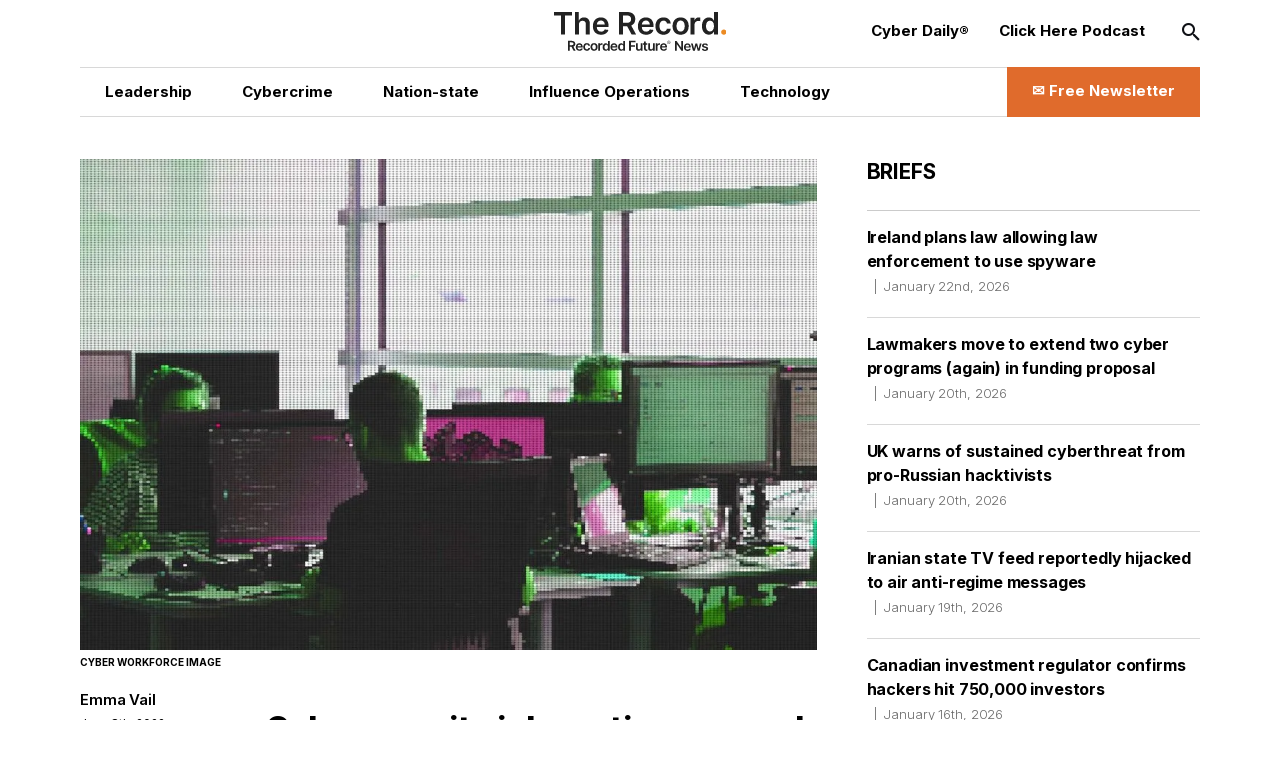

--- FILE ---
content_type: text/html; charset=utf-8
request_url: https://therecord.media/cybersecurity-hiring-surged-more-than-40-over-the-last-year-new-report-finds
body_size: 14153
content:
<!DOCTYPE html><html lang="en"><head><meta charSet="utf-8"/><meta name="viewport" content="width=device-width"/><title>Cybersecurity job postings surged more than 40% over the last year, new report finds | The Record from Recorded Future News</title><meta property="og:title" content="Cybersecurity job postings surged more than 40% over the last year, new report finds"/><meta property="og:type" content="website"/><meta property="og:description" content="Demand for cybersecurity talent spiked more than 40% over the last year, with employers adding more than 714,000 job postings for cybersecurity roles during the 12-month period ending in April 2022, according to new data released Tuesday."/><meta name="description" content="Demand for cybersecurity talent spiked more than 40% over the last year, with employers adding more than 714,000 job postings for cybersecurity roles during the 12-month period ending in April 2022, according to new data released Tuesday."/><meta property="og:image" content="https://cms.therecord.media/uploads/format_webp/2022_06_cyber_work_jobs_f88d575da2.jpg"/><meta name="twitter:title" content="Cybersecurity job postings surged more than 40% over the last year, new report finds"/><meta name="twitter:image" content="https://cms.therecord.media/uploads/format_webp/2022_06_cyber_work_jobs_f88d575da2.jpg"/><meta name="twitter:description" content="Demand for cybersecurity talent spiked more than 40% over the last year, with employers adding more than 714,000 job postings for cybersecurity roles during the 12-month period ending in April 2022, according to new data released Tuesday."/><meta name="twitter:card" content="summary_large_image"/><link rel="alternate" hrefLang="x-default" href="https://therecord.media/cybersecurity-hiring-surged-more-than-40-over-the-last-year-new-report-finds"/><link rel="icon" href="/favicon.ico"/><link rel="icon" sizes="16x16 32x32 64x64" href="/favicon.ico"/><link rel="icon" type="image/png" sizes="196x196" href="/favicon-192.png"/><link rel="icon" type="image/png" sizes="32x32" href="/favicon-32.png"/><link rel="icon" type="image/png" sizes="16x16" href="/favicon-16.png"/><link rel="apple-touch-icon" sizes="180x180" href="/favicon-180.png"/><script type="f297f1daacf5c4bcda535a5e-text/javascript">(function(w,d,s,l,i){w[l]=w[l]||[];w[l].push({'gtm.start':
              new Date().getTime(),event:'gtm.js'});var f=d.getElementsByTagName(s)[0],
              j=d.createElement(s),dl=l!='dataLayer'?'&l='+l:'';j.async=true;j.src=
              'https://www.googletagmanager.com/gtm.js?id='+i+dl;f.parentNode.insertBefore(j,f);
              })(window,document,'script','dataLayer','GTM-PVJ5W86');</script><script type="f297f1daacf5c4bcda535a5e-text/javascript">var _paq = window._paq = window._paq || [];
        /* tracker methods like "setCustomDimension" should be called before "trackPageView" */
        _paq.push(["setDocumentTitle", document.domain + "/" + document.title]);
        _paq.push(["setCookieDomain", "*.therecord.media"]);
        _paq.push(['trackPageView']);
        _paq.push(['enableLinkTracking']);
        (function() {
            var u="https://recordedfuture.matomo.cloud/";
            _paq.push(['setTrackerUrl', u+'matomo.php']);
            _paq.push(['setSiteId', '2']);
            var d=document, g=d.createElement('script'), s=d.getElementsByTagName('script')[0];
            g.type='text/javascript'; g.async=true; g.src='//cdn.matomo.cloud/recordedfuture.matomo.cloud/matomo.js'; s.parentNode.insertBefore(g,s);
        })();</script><script type="f297f1daacf5c4bcda535a5e-text/javascript">var _mtm = window._mtm = window._mtm || [];
        _mtm.push({'mtm.startTime': (new Date().getTime()), 'event': 'mtm.Start'});
        var d=document, g=d.createElement('script'), s=d.getElementsByTagName('script')[0];
        g.type='text/javascript'; g.async=true; g.src='https://cdn.matomo.cloud/recordedfuture.matomo.cloud/container_41sBJe2I.js'; s.parentNode.insertBefore(g,s);</script><link rel="preload" href="https://cms.therecord.media/uploads/The_Record_Centered_9b27d79125.svg" as="image" fetchpriority="high"/><link rel="preload" href="https://cms.therecord.media/uploads/format_webp/large_2022_06_cyber_workforce_image_d55b4162cb.jpg" as="image" fetchpriority="high"/><link rel="preload" href="https://cms.therecord.media/uploads/format_webp/2025_0514_Record_Ads_300x1050_1_0f2f11757e.png" as="image" fetchpriority="high"/><link rel="preload" href="https://cms.therecord.media/uploads/format_webp/2025_0514_Record_Ads_970x250_1_d144dbf901.png" as="image" fetchpriority="high"/><meta name="next-head-count" content="24"/><script type="application/ld+json">{"@context":"https://schema.org","@type":"Organization","name":"The Record","url":"https://therecord.media","logo":"https://cms.therecord.media/uploads/The_Record_Centered_9b27d79125.svg","sameAs":["https://x.com/TheRecord_Media","https://www.linkedin.com/company/the-record-by-recorded-future/","https://www.instagram.com/therecord_media/","https://mastodon.social/@therecord_media","https://bsky.app/profile/therecordmedia.bsky.social"]}</script><link rel="preload" href="/_next/static/media/e4af272ccee01ff0-s.p.woff2" as="font" type="font/woff2" crossorigin="anonymous" data-next-font="size-adjust"/><link rel="preload" href="/_next/static/css/111b31990a538b08.css" as="style"/><link rel="stylesheet" href="/_next/static/css/111b31990a538b08.css" data-n-g=""/><link rel="preload" href="/_next/static/css/ef46db3751d8e999.css" as="style"/><link rel="stylesheet" href="/_next/static/css/ef46db3751d8e999.css" data-n-p=""/><noscript data-n-css=""></noscript><script defer="" nomodule="" src="/_next/static/chunks/polyfills-42372ed130431b0a.js" type="f297f1daacf5c4bcda535a5e-text/javascript"></script><script src="/_next/static/chunks/webpack-6ef43a8d4a395f49.js" defer="" type="f297f1daacf5c4bcda535a5e-text/javascript"></script><script src="/_next/static/chunks/framework-64ad27b21261a9ce.js" defer="" type="f297f1daacf5c4bcda535a5e-text/javascript"></script><script src="/_next/static/chunks/main-be7cba59a887cc81.js" defer="" type="f297f1daacf5c4bcda535a5e-text/javascript"></script><script src="/_next/static/chunks/pages/_app-22497c4ea49eeae5.js" defer="" type="f297f1daacf5c4bcda535a5e-text/javascript"></script><script src="/_next/static/chunks/61-d5fc4e6ac9a5e0d2.js" defer="" type="f297f1daacf5c4bcda535a5e-text/javascript"></script><script src="/_next/static/chunks/432-a989985b2b7ae427.js" defer="" type="f297f1daacf5c4bcda535a5e-text/javascript"></script><script src="/_next/static/chunks/pages/%5B%5B...slug%5D%5D-c2fc749abcb5ab61.js" defer="" type="f297f1daacf5c4bcda535a5e-text/javascript"></script><script src="/_next/static/eKp-uUyWzEjmz8_kjkw5N/_buildManifest.js" defer="" type="f297f1daacf5c4bcda535a5e-text/javascript"></script><script src="/_next/static/eKp-uUyWzEjmz8_kjkw5N/_ssgManifest.js" defer="" type="f297f1daacf5c4bcda535a5e-text/javascript"></script></head><body><div id="__next"><div class=""><main class="__variable_e8ce0c font-sans"><section class="flex flex-col min-h-screen"><noscript><p><img alt="" src="https://recordedfuture.matomo.cloud/matomo.php?idsite=2&amp;rec=1" style="border:0"/></p></noscript><noscript><iframe height="0" src="https://www.googletagmanager.com/ns.html?id=GTM-PVJ5W86" style="display:none;visibility:hidden" title="Google Tag Manager" width="0"></iframe></noscript><header class="header z-30 bg-white"><div class="mx-auto px-5 md:px-8 lg:px-12 xl:px-20 2xl:px-40 max-w-layout w-full"><div class="flex flex-wrap items-center z-100"><div class="header__logo"><a href="/"><img alt="Cyber Security News  | The Record" fetchpriority="high" decoding="async" data-nimg="fill" style="position:absolute;height:100%;width:100%;left:0;top:0;right:0;bottom:0;object-fit:contain;color:transparent" src="https://cms.therecord.media/uploads/The_Record_Centered_9b27d79125.svg"/></a></div><button class="header__nav-btn lg:hidden" id="nav-btn-mobile" role="button" aria-label="Toggle navigation menu"><span class="text-orange text-lg icon-menu"></span></button><div class="header__menu "><ul class="header__nav header__nav--primary"><li class="hover:text-[#E06B2C] transition delay-150 duration-300 ease-in-out"><a href="/news/leadership"><span class="wysiwyg-parsed-content"><p>Leadership</p></span></a></li><li class="hover:text-[#E06B2C] transition delay-150 duration-300 ease-in-out"><a href="/news/cybercrime"><span class="wysiwyg-parsed-content"><p>Cybercrime</p></span></a></li><li class="hover:text-[#E06B2C] transition delay-150 duration-300 ease-in-out"><a href="/news/nation-state"><span class="wysiwyg-parsed-content"><p>Nation-state</p></span></a></li><li class="hover:text-[#E06B2C] transition delay-150 duration-300 ease-in-out"><a href="/news/influence-operations"><span class="wysiwyg-parsed-content"><p class="paragraph"> Influence Operations </p></span></a></li><li class="hover:text-[#E06B2C] transition delay-150 duration-300 ease-in-out"><a href="/news/technology"><span class="wysiwyg-parsed-content"><p>Technology</p></span></a></li></ul><ul class="header__nav header__nav--secondary"><li><a href="https://therecord.media/subscribe"><span class="wysiwyg-parsed-content"><p>Cyber Daily®</p></span></a></li><li><a href="/podcast"><span class="wysiwyg-parsed-content"><p>Click Here Podcast</p></span></a></li></ul><div class="header__search lg:hidden"><div class="search-bar search-bar--header"><form><span class="text-black text-sm icon-search"></span><input name="s" placeholder="Search…" type="text" value=""/><button type="submit">Go</button></form></div></div><div class="lg:hidden header__newsletter"><button class="flex items-center"><svg class="inline-block mr-[5px]" width="27px" height="27px" viewBox="0 0 24 24" fill="none" xmlns="http://www.w3.org/2000/svg"><path fill-rule="evenodd" clip-rule="evenodd" d="M3.75 5.25L3 6V18L3.75 18.75H20.25L21 18V6L20.25 5.25H3.75ZM4.5 7.6955V17.25H19.5V7.69525L11.9999 14.5136L4.5 7.6955ZM18.3099 6.75H5.68986L11.9999 12.4864L18.3099 6.75Z" fill="#000000"></path></svg>Subscribe to The Record</button></div><button class="hidden lg:block header__search-btn " id="search-btn" role="button" aria-label="Open search input"><span class="text-black text-md icon-search"></span></button><a class="header__cta hidden lg:block !leading-[140%] hover:bg-black hover:border-black transition delay-150 duration-200 ease-in-out" href="/subscribe"><span class="text-[16px] font-bold flex items-center justify-center"><span class="wysiwyg-parsed-content"><p>✉️ Free Newsletter</p></span></span></a></div></div></div></header><div class="lg:flex flex-auto lg:justify-between mx-auto px-5 md:px-8 lg:px-12 xl:px-20 2xl:px-40 max-w-layout w-full"><main class="sidebar-page-main"><script type="application/ld+json">{"@context":"https://schema.org","@type":"Article","headline":"Cybersecurity job postings surged more than 40% over the last year, new report finds","author":{"@type":"Person","name":"Emma Vail"},"publisher":{"@type":"Organization","name":"The Record","logo":{"@type":"ImageObject","url":"https://cms.therecord.media/uploads/The_Record_Centered_9b27d79125.svg"}},"datePublished":"2023-01-13T16:20:54.485Z","dateModified":"2023-04-28T16:47:31.773Z","mainEntityOfPage":{"@type":"WebPage","@id":"https://therecord.media/cybersecurity-hiring-surged-more-than-40-over-the-last-year-new-report-finds"},"image":"https://cms.therecord.media/uploads/2022_06_cyber_workforce_image_d55b4162cb.jpg"}</script><article class="article"><figure class="article__figure"><div class="article__img"><img alt="|" fetchpriority="high" width="1085" height="630" decoding="async" data-nimg="1" style="color:transparent;object-fit:cover;object-position:center" src="https://cms.therecord.media/uploads/format_webp/large_2022_06_cyber_workforce_image_d55b4162cb.jpg"/></div><figcaption class="article__img-caption">cyber workforce image</figcaption></figure><div class="article__main flex flex-wrap justify-between"><aside class="article__sidebar flex flex-wrap flex-col"><div><a class="article__editor" href="/author/emma-vail">Emma Vail<br/></a><span class="article__date padding-0 border-none border-l-0">June 8th, 2022</span></div></aside><div class="article__content"><h1>Cybersecurity job postings surged more than 40% over the last year, new report finds</h1><span class="wysiwyg-parsed-content"><p>Demand for cybersecurity talent spiked more than 40% over the last year, with employers adding more than 714,000 job postings for cybersecurity roles during the 12-month period ending in April 2022, according to new <a href="https://www.comptia.org/newsroom/press-releases/2022/06/07/cybersecurity-hiring-momentum-ramps-up-new-data-from-cyberseek-reveals" target="_blank" rel="noopener noreferrer">data</a> released Tuesday.</p>
<p>The findings come from <a href="https://www.cyberseek.org/" target="_blank" rel="noopener noreferrer">CyberSeek</a>, a joint initiative between the National Institute of Standards and Technology’s (NIST) National Initiative for Cybersecurity Education, job market analytics firm Emsi Burning Glass, and tech industry nonprofit CompTIA.</p>
<p>According to the data, nearly 40% of the new job postings came during the first four months of 2022, signaling a recent uptick in demand for cybersecurity workers. The finance and insurance industry accounted for the most postings — the first time in more than a decade that the professional, scientific and technical services industry wasn’t in the top spot for cybersecurity recruiting, according to the group. </p>
<p>As the cyber threat landscape has become increasingly prevalent, industries across the board have been vulnerable to ransomware attacks and phishing campaigns, contributing to the heightened demand for cybersecurity talent. CyberSeek data shows a 43% demand increase for cyber-specific jobs as opposed to an 18% increase in demand across the broader employment market throughout the 12-month study.</p>
<p>National Cyber Director Chris Inglis spoke about the new data at the RSA conference on Tuesday, calling the increase in job postings “dramatic” and emphasizing the need to broaden the talent pool that the government and private sector recruits from. “We need to re-examine those jobs and understand which part of those people are attempting to substitute for technology,” he said. “It might not be that every one of those needs a computer science degree or electrical engineering degree... Let&#x27;s take a look at the other end of that and make sure that we&#x27;ve opened these possibilities to the broadest possible population.”</p>
<p>A number of organizations in the government and cybersecurity industry have launched <a href="https://www.darkreading.com/careers-and-people/cybersecurity-industry-leaders-launch-campaign-to-close-the-cybersecurity-talent-gap" target="_blank" rel="noopener noreferrer">initiatives</a> in recent years to train more cybersecurity workers and expand the talent pool. Last week, for example, the <a href="https://therecord.media/space-force-cyber-hiring-program-signs-on-its-first-university-partner/" target="_blank" rel="noopener noreferrer">Cyber Halo Innovation Research Program</a> announced its first university partnership for a program that offers students a two-year route to a cybersecurity career at the U.S. Space Force or a partner organization.</p>
<p>But according to the data released Tuesday, some of the most in-demand jobs are at senior levels. Postings for IT managers and directors rose 224% year-over-year and postings for program managers rose 169%, while postings for software developers and engineers rose 92% during the same period.</p></span><div class="social-share-icons"><ul><li><a target="_blank" rel="noreferrer" href="https://twitter.com/intent/tweet?text=Cybersecurity job postings surged more than 40% over the last year, new report finds%20%20@TheRecord_Media"><span class="text-white text-lg icon-twitter"></span></a></li><li><a target="_blank" rel="noreferrer" href="https://www.linkedin.com/shareArticle?mini=true&amp;url=&amp;title=Cybersecurity job postings surged more than 40% over the last year, new report finds"><span class="text-white text-lg icon-linkedin"></span></a></li><li><a data-href="" target="_blank" rel="noreferrer" href="https://www.facebook.com/sharer/sharer.php?u=&amp;amp;src=sdkpreparse"><span class="text-white text-lg icon-facebook"></span></a></li><li><a target="_blank" rel="noreferrer" href="https://www.reddit.com/submit?url="><span class="text-white text-lg icon-reddit"></span></a></li><li><a target="_blank" rel="noreferrer" href="https://news.ycombinator.com/submitlink?u=&amp;t=Cybersecurity job postings surged more than 40% over the last year, new report finds"><span class="text-white text-lg icon-hackernews"></span></a></li><li><a target="_blank" rel="noreferrer" href="https://bsky.app/intent/compose?text=Cybersecurity job postings surged more than 40% over the last year, new report finds "><span class="text-white text-lg icon-bluesky"></span></a></li></ul></div><div class="article__categories"><ul><li><a href="/">News Briefs</a></li><li><a href="/">Industry</a></li></ul></div><div class="article__adunit"><div class="mb-4">Get more insights with the <div>Recorded Future</div><div>Intelligence Cloud.</div></div><a class="underline" target="_blank" rel="noopener noreferrer" href="https://www.recordedfuture.com/platform?mtm_campaign=ad-unit-record">Learn more.</a></div><div class="mb-[20px] hidden xl:block"><div class="relative"><a href="https://www.recordedfuture.com/?utm_source=therecord&amp;utm_medium=ad" target="_blank" rel="noopener"><figure><img alt="Recorded Future" fetchpriority="high" width="1000" height="500" decoding="async" data-nimg="1" style="color:transparent" src="https://cms.therecord.media/uploads/format_webp/2025_0514_Record_Ads_300x1050_1_0f2f11757e.png"/></figure></a></div></div><div class="space-y-3 my-[40px]"><div class="relative"><a href="https://www.recordedfuture.com/?utm_source=therecord&amp;utm_medium=ad" target="_blank" rel="noopener"><figure><img alt="Recorded Future" fetchpriority="high" width="1000" height="500" decoding="async" data-nimg="1" style="color:transparent" src="https://cms.therecord.media/uploads/format_webp/2025_0514_Record_Ads_970x250_1_d144dbf901.png"/></figure></a></div></div><div class="article__tags"><span class="article__tags__title">Tags</span><ul><li><a href="/tag/sec">Securities and Exchange Commission (SEC)</a></li></ul></div><div class="article__pagination mb-[5px]"><div class="article__controls lg:mb-2 justify-center space-x-5"></div><div class="article__posts"><div class="article__post mb-[20px] md:mb-0"><span>No previous article</span></div><div class="article__post"><span>No new articles</span></div></div></div><div class="group flex flex-wrap items-center space-y-2 p-5 md:space-x-6"><div class="w-full md:flex-1"><figcaption class="space-y-3 text-center md:text-left"><a href="/author/emma-vail"><p class="page-heading-seven text-black">Emma Vail</p></a><div class="editor__bio"><span class="wysiwyg-parsed-content"><p>Emma Vail is an editorial intern for The Record. She is currently studying anthropology and women, gender, and sexuality at Northeastern University. After creating her own blog in 2018, she decided to pursue journalism and further her experience by joining the team.</p></span></div><div class="flex items-start"></div></figcaption></div></div></div></div></article></main><aside class="sidebar-page-aside"><div class="briefs__sidebar"><h2>Briefs</h2><ul class="briefs__list"><li class="hover:text-[#E06B2C] transition delay-150 duration-300 ease-in-out"><a href="/ireland-plans-law-enforcement-spyware">Ireland plans law allowing law enforcement to use spyware<span>January 22nd, 2026</span></a></li><li class="hover:text-[#E06B2C] transition delay-150 duration-300 ease-in-out"><a href="/lawmakers-move-to-extend-two-cyber-programs-again">Lawmakers move to extend two cyber programs (again) in funding proposal<span>January 20th, 2026</span></a></li><li class="hover:text-[#E06B2C] transition delay-150 duration-300 ease-in-out"><a href="/uk-ncsc-warning-russia-aligned-hacktivist-groups">UK warns of sustained cyberthreat from pro-Russian hacktivists<span>January 20th, 2026</span></a></li><li class="hover:text-[#E06B2C] transition delay-150 duration-300 ease-in-out"><a href="/iran-state-television-reported-hack-opposition">Iranian state TV feed reportedly hijacked to air anti-regime messages<span>January 19th, 2026</span></a></li><li class="hover:text-[#E06B2C] transition delay-150 duration-300 ease-in-out"><a href="/canada-ciro-investing-regulator-confirms-data-breach">Canadian investment regulator confirms hackers hit 750,000 investors<span>January 16th, 2026</span></a></li><li class="hover:text-[#E06B2C] transition delay-150 duration-300 ease-in-out"><a href="/anchorage-police-takes-servers-offline-after-third-party-attack">Anchorage police department takes servers offline after cyberattack on service provider<span>January 15th, 2026</span></a></li><li class="hover:text-[#E06B2C] transition delay-150 duration-300 ease-in-out"><a href="/google-youtube-lawsuit-settle">Google to pay $8.25 million to settle lawsuit alleging children’s privacy violations<span>January 15th, 2026</span></a></li><li class="hover:text-[#E06B2C] transition delay-150 duration-300 ease-in-out"><a href="/california-grok-deepfakes-investigation">California AG to probe Musk’s Grok for nonconsensual deepfakes<span>January 14th, 2026</span></a></li><li class="hover:text-[#E06B2C] transition delay-150 duration-300 ease-in-out"><a href="/uganda-internet-shutdown-elections">Ugandan officials turn off internet on eve of national elections<span>January 14th, 2026</span></a></li></ul></div><section class="my-10 lg:my-12 first-of-type:mt-0"><div class="mb-8"><a href="https://www.recordedfuture.com/research/purplebravos-targeting-it-software-supply-chain" target="_blank" rel="noreferrer"><h2 class="featured-article-sidebar-block__title">PurpleBravo’s Targeting of the IT Software Supply Chain</h2><figure><div class="featured-article-sidebar-block__image"><img alt="PurpleBravo’s Targeting of the IT Software Supply Chain" loading="lazy" decoding="async" data-nimg="fill" style="position:absolute;height:100%;width:100%;left:0;top:0;right:0;bottom:0;object-fit:cover;color:transparent" src="https://www.recordedfuture.com/research/media_1bf59fb2748dede14af5b52ad8cb001808918b07e.gif?width=1200&amp;format=pjpg&amp;optimize=medium"/></div></figure></a></div><div class="mb-8"><a href="https://www.recordedfuture.com/research/gru-linked-bluedelta-evolves-credential-harvesting" target="_blank" rel="noreferrer"><h2 class="featured-article-sidebar-block__title">GRU-Linked BlueDelta Evolves Credential Harvesting</h2><figure><div class="featured-article-sidebar-block__image"><img alt="GRU-Linked BlueDelta Evolves Credential Harvesting" loading="lazy" decoding="async" data-nimg="fill" style="position:absolute;height:100%;width:100%;left:0;top:0;right:0;bottom:0;object-fit:cover;color:transparent" src="https://www.recordedfuture.com/research/media_13adafe204e74a6a3976247e1c12b0466f536b86e.gif?width=1200&amp;format=pjpg&amp;optimize=medium"/></div></figure></a></div><div class="mb-8"><a href="https://www.recordedfuture.com/research/bluedeltas-persistent-campaign-against-ukrnet" target="_blank" rel="noreferrer"><h2 class="featured-article-sidebar-block__title">BlueDelta’s Persistent Campaign Against UKR.NET</h2><figure><div class="featured-article-sidebar-block__image"><img alt="BlueDelta’s Persistent Campaign Against UKR.NET" loading="lazy" decoding="async" data-nimg="fill" style="position:absolute;height:100%;width:100%;left:0;top:0;right:0;bottom:0;object-fit:cover;color:transparent" src="https://www.recordedfuture.com/research/media_11203fd322f018c8d0b5f9b3c85f34cb897128ad0.gif?width=1200&amp;format=pjpg&amp;optimize=medium"/></div></figure></a></div><div class="mb-8"><a href="https://www.recordedfuture.com/research/palestine-action-operations-and-global-network" target="_blank" rel="noreferrer"><h2 class="featured-article-sidebar-block__title">Palestine Action: Operations and Global Network</h2><figure><div class="featured-article-sidebar-block__image"><img alt="Palestine Action: Operations and Global Network" loading="lazy" decoding="async" data-nimg="fill" style="position:absolute;height:100%;width:100%;left:0;top:0;right:0;bottom:0;object-fit:cover;color:transparent" src="https://www.recordedfuture.com/research/media_15526186964d3548d60e4a73cf876721d522ad671.gif?width=1200&amp;format=pjpg&amp;optimize=medium"/></div></figure></a></div><div class="mb-8"><a href="https://www.recordedfuture.com/research/implications-of-russia-india-china-trilateral-cooperation" target="_blank" rel="noreferrer"><h2 class="featured-article-sidebar-block__title">Implications of Russia-India-China Trilateral Cooperation</h2><figure><div class="featured-article-sidebar-block__image"><img alt="Implications of Russia-India-China Trilateral Cooperation" loading="lazy" decoding="async" data-nimg="fill" style="position:absolute;height:100%;width:100%;left:0;top:0;right:0;bottom:0;object-fit:cover;color:transparent" src="https://www.recordedfuture.com/research/media_1cac80654eeccc9254abd0ff29dc936da6d1b0a7f.gif?width=1200&amp;format=pjpg&amp;optimize=medium"/></div></figure></a></div></section></aside></div><div class="mx-auto px-5 md:px-8 lg:px-12 xl:px-20 2xl:px-40 max-w-layout w-full"><footer class="footer"><div class="flex flex-wrap items-center justify-between"><div class="footer__column-left"><div class="footer__logo"><a href="/"><img alt="The Record from Recorded Future News" fetchpriority="auto" loading="lazy" width="171" height="39" decoding="async" data-nimg="1" style="color:transparent" src="https://cms.therecord.media/uploads/The_Record_Centered_9b27d79125.svg"/></a></div><div class="footer__socials"><ul><li><a aria-label="Twitter social link" target="_blank" rel="noopener noreferrer" href="https://twitter.com/TheRecord_Media"><span class="text-black text-sm icon-twitter"></span></a></li><li><a aria-label="LinkedIn social link" target="_blank" rel="noopener noreferrer" href="https://www.linkedin.com/company/the-record-by-recorded-future"><span class="text-black text-sm icon-linkedin"></span></a></li><li><a aria-label="Instagram social link" target="_blank" rel="noopener noreferrer" href="https://www.instagram.com/therecord_media/"><span class="text-black text-sm icon-instagram"></span></a></li><li><a aria-label="Mastodon social link" target="_self" rel="noopener noreferrer" href="https://mastodon.social/@therecord_media"><span class="text-black text-sm icon-mastodon"></span></a></li><li><a aria-label="Bluesky social link" target="_blank" rel="noopener noreferrer" href="https://bsky.app/profile/therecordmedia.bsky.social"><span class="text-black text-sm icon-bluesky"></span></a></li><li><a aria-label="RSS Feed link" target="_blank" rel="noopener noreferrer" href="https://therecord.media/feed/"><span class="text-black text-sm icon-rss"></span></a></li></ul></div></div><div class="footer__column-right"><div class="footer__menu"><ul><li><a href="https://www.recordedfuture.com/privacy-policy"><span class="wysiwyg-parsed-content"><p>Privacy</p></span></a></li><li><a href="/about"><span class="wysiwyg-parsed-content"><p>About</p></span></a></li><li><a href="/contact"><span class="wysiwyg-parsed-content"><p>Contact Us</p></span></a></li></ul></div></div><div class="footer__column-middle"><div class="footer__copyright"><span class="wysiwyg-parsed-content"><p>© Copyright 2026 | The Record from Recorded Future News</p></span></div></div></div></footer></div></section></main></div></div><script id="__NEXT_DATA__" type="application/json">{"props":{"pageProps":{"analyticData":{"data":{"id":1,"attributes":{"facebookPixelCodeToken":"781647205981775","googleTagManagerToken":"GTM-PVJ5W86","createdAt":"2022-11-24T10:22:59.243Z","updatedAt":"2023-03-14T15:49:13.743Z","publishedAt":"2022-11-24T10:22:59.986Z"}},"meta":{}},"header":{"data":{"id":1,"attributes":{"createdAt":"2022-03-30T16:06:58.729Z","updatedAt":"2025-08-01T14:12:04.216Z","publishedAt":"2022-03-30T16:07:01.120Z","locale":"en","primaryCta":{"id":27,"target":"_self","externalUrl":"","label":"✉️ Free Newsletter","page":{"data":{"id":5,"attributes":{"title":"Subscribe to Cyber Daily®","slug":"/subscribe","createdAt":"2022-03-31T13:45:06.824Z","updatedAt":"2024-05-02T16:28:44.627Z","publishedAt":"2022-03-31T13:45:08.513Z","locale":"en","showTitle":true,"customArticleSidebar":null}}}},"ctas":[{"id":154,"target":"_blank","externalUrl":"https://therecord.media/subscribe","label":"Cyber Daily®","page":{"data":null}},{"id":3,"target":"_self","externalUrl":null,"label":"Click Here Podcast","page":{"data":{"id":8769,"attributes":{"title":"Click Here Podcasts","slug":"/podcast","createdAt":"2024-02-22T15:33:00.084Z","updatedAt":"2026-01-14T16:49:27.282Z","publishedAt":"2024-02-22T15:33:03.995Z","locale":"en","showTitle":false,"customArticleSidebar":null}}}}],"logo":{"id":16,"alt":"Cyber Security News  | The Record","caption":null,"tablet":{"data":null},"mobile":{"data":null},"desktop":{"data":{"id":4355,"attributes":{"name":"The Record-Centered.svg","alternativeText":"The Record-Centered.svg","caption":"The Record-Centered.svg","width":null,"height":null,"formats":null,"hash":"The_Record_Centered_9b27d79125","ext":".svg","mime":"image/svg+xml","size":7.26,"url":"/uploads/The_Record_Centered_9b27d79125.svg","previewUrl":null,"provider":"local","provider_metadata":null,"createdAt":"2023-01-12T17:06:51.335Z","updatedAt":"2024-04-15T13:35:29.457Z"}}}},"logoLink":{"id":10,"target":"_self","externalUrl":null,"label":"Go to homepage","page":{"data":{"id":4,"attributes":{"title":"Home","slug":"/","createdAt":"2022-03-31T13:42:22.553Z","updatedAt":"2026-01-22T18:50:03.805Z","publishedAt":"2022-03-31T13:42:26.218Z","locale":"en","showTitle":true,"customArticleSidebar":null}}}},"categories":[{"id":6,"target":"_self","externalUrl":"","label":"Leadership","page":{"data":{"id":30,"attributes":{"title":"Leadership News","slug":"/news/leadership","createdAt":"2022-07-18T10:45:47.247Z","updatedAt":"2025-02-07T19:04:54.815Z","publishedAt":"2022-07-18T10:46:18.049Z","locale":"en","showTitle":false,"customArticleSidebar":null}}}},{"id":4,"target":"_self","externalUrl":null,"label":"Cybercrime","page":{"data":{"id":33,"attributes":{"title":"Cybercrime News","slug":"/news/cybercrime","createdAt":"2022-10-04T13:41:45.475Z","updatedAt":"2025-02-07T19:03:47.119Z","publishedAt":"2022-10-04T13:42:16.623Z","locale":"en","showTitle":false,"customArticleSidebar":true}}}},{"id":5,"target":"_self","externalUrl":null,"label":"Nation-state","page":{"data":{"id":34,"attributes":{"title":"Nation-State News","slug":"/news/nation-state","createdAt":"2022-10-04T13:42:39.663Z","updatedAt":"2025-02-07T19:05:31.804Z","publishedAt":"2022-10-04T13:42:43.179Z","locale":"en","showTitle":false,"customArticleSidebar":null}}}},{"id":7,"target":"_self","externalUrl":null,"label":"{\"time\":1754057522275,\"blocks\":[{\"id\":\"P_zAAK-U-r\",\"type\":\"paragraph\",\"data\":{\"text\":\"Influence Operations\"}}],\"version\":\"2.29.0\"}","page":{"data":{"id":8308,"attributes":{"title":"Influence Operations News","slug":"/news/influence-operations","createdAt":"2023-11-30T18:05:06.228Z","updatedAt":"2025-08-01T13:15:10.186Z","publishedAt":"2023-11-30T18:15:26.552Z","locale":"en","showTitle":false,"customArticleSidebar":null}}}},{"id":8,"target":"_self","externalUrl":null,"label":"Technology","page":{"data":{"id":36,"attributes":{"title":"Technology News","slug":"/news/technology","createdAt":"2022-10-04T13:43:48.898Z","updatedAt":"2025-02-07T19:07:25.938Z","publishedAt":"2022-10-04T13:43:50.140Z","locale":"en","showTitle":false,"customArticleSidebar":null}}}}]}},"meta":{}},"footer":{"data":{"id":1,"attributes":{"legalText":"© Copyright 2026 | The Record from Recorded Future News","createdAt":"2022-03-30T16:08:52.148Z","updatedAt":"2026-01-14T16:42:34.765Z","publishedAt":"2022-03-30T16:08:54.448Z","locale":"en","ctas":[{"id":16,"target":"_self","externalUrl":"https://www.recordedfuture.com/privacy-policy","label":"Privacy","page":{"data":null}},{"id":189,"target":"_self","externalUrl":null,"label":"About","page":{"data":{"id":1,"attributes":{"title":"About Us","slug":"/about","createdAt":"2022-03-28T10:14:39.247Z","updatedAt":"2024-01-03T14:49:08.232Z","publishedAt":"2022-11-24T10:26:17.561Z","locale":"en","showTitle":true,"customArticleSidebar":null}}}},{"id":190,"target":"_self","externalUrl":null,"label":"Contact Us","page":{"data":{"id":3,"attributes":{"title":"Contact Us","slug":"/contact","createdAt":"2022-03-31T13:40:52.362Z","updatedAt":"2024-05-10T13:32:27.715Z","publishedAt":"2022-03-31T13:40:54.206Z","locale":"en","showTitle":true,"customArticleSidebar":null}}}}],"logo":{"id":17,"alt":"The Record from Recorded Future News","caption":null,"tablet":{"data":null},"mobile":{"data":null},"desktop":{"data":{"id":4355,"attributes":{"name":"The Record-Centered.svg","alternativeText":"The Record-Centered.svg","caption":"The Record-Centered.svg","width":null,"height":null,"formats":null,"hash":"The_Record_Centered_9b27d79125","ext":".svg","mime":"image/svg+xml","size":7.26,"url":"/uploads/The_Record_Centered_9b27d79125.svg","previewUrl":null,"provider":"local","provider_metadata":null,"createdAt":"2023-01-12T17:06:51.335Z","updatedAt":"2024-04-15T13:35:29.457Z"}}}},"socialMediaLinks":{"id":1,"blueskyLink":{"id":397,"target":"_blank","externalUrl":"https://bsky.app/profile/therecordmedia.bsky.social","label":"{\"time\":1732006179141,\"blocks\":[{\"id\":\"5xOnvzlFkL\",\"type\":\"paragraph\",\"data\":{\"text\":\"Bluesky\"}}],\"version\":\"2.29.0\"}"},"mastodonLink":{"id":333,"target":"_self","externalUrl":"https://mastodon.social/@therecord_media","label":"{\"time\":1713433528668,\"blocks\":[{\"id\":\"9lGq_NEt1X\",\"type\":\"paragraph\",\"data\":{\"text\":\"Mastodon\"}}],\"version\":\"2.29.0\"}"},"twitterLink":{"id":13,"target":"_blank","externalUrl":"https://twitter.com/TheRecord_Media","label":"Twitter"},"rssLink":{"id":12,"target":"_blank","externalUrl":"https://therecord.media/feed/","label":"RSS feed"},"instagramLink":{"id":11,"target":"_blank","externalUrl":"https://www.instagram.com/therecord_media/","label":"Instagram"},"linkedInLink":{"id":14,"target":"_blank","externalUrl":"https://www.linkedin.com/company/the-record-by-recorded-future","label":"LinkedIn"}}}},"meta":{}},"page":{"data":[{"id":1549,"attributes":{"title":"Cybersecurity job postings surged more than 40% over the last year, new report finds","slug":"/cybersecurity-hiring-surged-more-than-40-over-the-last-year-new-report-finds","createdAt":"2022-12-07T04:59:55.987Z","updatedAt":"2023-04-28T16:47:17.908Z","publishedAt":"2023-01-13T16:20:42.754Z","locale":"en","showTitle":false,"customArticleSidebar":null,"article":{"data":{"id":1499,"attributes":{"title":"Cybersecurity job postings surged more than 40% over the last year, new report finds","date":"2022-06-08T00:00:00.000Z","body":"\n\u003cp\u003eDemand for cybersecurity talent spiked more than 40% over the last year, with employers adding more than 714,000 job postings for cybersecurity roles during the 12-month period ending in April 2022, according to new \u003ca href=\"https://www.comptia.org/newsroom/press-releases/2022/06/07/cybersecurity-hiring-momentum-ramps-up-new-data-from-cyberseek-reveals\" target=\"_blank\" rel=\"noreferrer noopener\"\u003edata\u003c/a\u003e released Tuesday.\u003c/p\u003e\n\n\n\n\u003cp\u003eThe findings come from \u003ca href=\"https://www.cyberseek.org/\" target=\"_blank\" rel=\"noreferrer noopener\"\u003eCyberSeek\u003c/a\u003e, a joint initiative between the National Institute of Standards and Technology’s (NIST) National Initiative for Cybersecurity Education, job market analytics firm Emsi Burning Glass, and tech industry nonprofit CompTIA.\u003c/p\u003e\n\n\n\n\u003cp\u003eAccording to the data, nearly 40% of the new job postings came during the first four months of 2022, signaling a recent uptick in demand for cybersecurity workers. The finance and insurance industry accounted for the most postings — the first time in more than a decade that the professional, scientific and technical services industry wasn’t in the top spot for cybersecurity recruiting, according to the group.\u0026nbsp;\u003c/p\u003e\n\n\n\n\u003cp\u003eAs the cyber threat landscape has become increasingly prevalent, industries across the board have been vulnerable to ransomware attacks and phishing campaigns, contributing to the heightened demand for cybersecurity talent. CyberSeek data shows a 43% demand increase for cyber-specific jobs as opposed to an 18% increase in demand across the broader employment market throughout the 12-month study.\u003c/p\u003e\n\n\n\n\u003cp\u003eNational Cyber Director Chris Inglis spoke about the new data at the RSA conference on Tuesday, calling the increase in job postings “dramatic” and emphasizing the need to broaden the talent pool that the government and private sector recruits from. “We need to re-examine those jobs and understand which part of those people are attempting to substitute for technology,” he said. “It might not be that every one of those needs a computer science degree or electrical engineering degree... Let's take a look at the other end of that and make sure that we've opened these possibilities to the broadest possible population.”\u003c/p\u003e\n\n\n\n\u003cp\u003eA number of organizations in the government and cybersecurity industry have launched \u003ca href=\"https://www.darkreading.com/careers-and-people/cybersecurity-industry-leaders-launch-campaign-to-close-the-cybersecurity-talent-gap\" target=\"_blank\" rel=\"noreferrer noopener\"\u003einitiatives\u003c/a\u003e in recent years to train more cybersecurity workers and expand the talent pool. Last week, for example, the \u003ca href=\"https://therecord.media/space-force-cyber-hiring-program-signs-on-its-first-university-partner/\" target=\"_blank\" rel=\"noreferrer noopener\"\u003eCyber Halo Innovation Research Program\u003c/a\u003e announced its first university partnership for a program that offers students a two-year route to a cybersecurity career at the U.S. Space Force or a partner organization.\u003c/p\u003e\n\n\n\n\u003cp\u003eBut according to the data released Tuesday, some of the most in-demand jobs are at senior levels. Postings for IT managers and directors rose 224% year-over-year and postings for program managers rose 169%, while postings for software developers and engineers rose 92% during the same period.\u003c/p\u003e\n","isBrief":true,"createdAt":"2022-12-07T05:00:05.845Z","updatedAt":"2023-04-28T16:47:31.773Z","publishedAt":"2023-01-13T16:20:54.485Z","showFrom":null,"listingShowFrom":null,"tags":{"data":[{"id":36,"attributes":{"name":"Securities and Exchange Commission (SEC)","createdAt":"2022-10-11T14:01:20.787Z","updatedAt":"2023-12-08T19:16:17.924Z","publishedAt":"2022-10-11T14:01:21.616Z","page":{"data":{"id":3245,"attributes":{"title":"Securities and Exchange Commission (SEC)","slug":"/tag/sec","createdAt":"2023-03-30T17:23:53.904Z","updatedAt":"2023-12-08T19:22:30.122Z","publishedAt":"2023-03-30T17:23:55.051Z","locale":"en","showTitle":false,"customArticleSidebar":null}}}}}]},"page":{"data":{"id":1549,"attributes":{"title":"Cybersecurity job postings surged more than 40% over the last year, new report finds","slug":"/cybersecurity-hiring-surged-more-than-40-over-the-last-year-new-report-finds","createdAt":"2022-12-07T04:59:55.987Z","updatedAt":"2023-04-28T16:47:17.908Z","publishedAt":"2023-01-13T16:20:42.754Z","locale":"en","showTitle":false,"customArticleSidebar":null}}},"image":{"id":1529,"alt":"|","caption":"cyber workforce image","desktop":{"data":{"id":2712,"attributes":{"name":"2022-06-cyber-workforce-image.jpg","alternativeText":"2022-06-cyber-workforce-image.jpg","caption":"2022-06-cyber-workforce-image.jpg","width":2048,"height":1365,"formats":{"large":{"ext":".jpg","url":"/uploads/large_2022_06_cyber_workforce_image_d55b4162cb.jpg","hash":"large_2022_06_cyber_workforce_image_d55b4162cb","mime":"image/jpeg","name":"large_2022-06-cyber-workforce-image.jpg","path":null,"size":161.62,"width":1000,"height":667},"small":{"ext":".jpg","url":"/uploads/small_2022_06_cyber_workforce_image_d55b4162cb.jpg","hash":"small_2022_06_cyber_workforce_image_d55b4162cb","mime":"image/jpeg","name":"small_2022-06-cyber-workforce-image.jpg","path":null,"size":33.93,"width":500,"height":333},"medium":{"ext":".jpg","url":"/uploads/medium_2022_06_cyber_workforce_image_d55b4162cb.jpg","hash":"medium_2022_06_cyber_workforce_image_d55b4162cb","mime":"image/jpeg","name":"medium_2022-06-cyber-workforce-image.jpg","path":null,"size":89.62,"width":750,"height":500},"thumbnail":{"ext":".jpg","url":"/uploads/thumbnail_2022_06_cyber_workforce_image_d55b4162cb.jpg","hash":"thumbnail_2022_06_cyber_workforce_image_d55b4162cb","mime":"image/jpeg","name":"thumbnail_2022-06-cyber-workforce-image.jpg","path":null,"size":7.51,"width":234,"height":156}},"hash":"2022_06_cyber_workforce_image_d55b4162cb","ext":".jpg","mime":"image/jpeg","size":604.55,"url":"/uploads/2022_06_cyber_workforce_image_d55b4162cb.jpg","previewUrl":null,"provider":"local","provider_metadata":null,"createdAt":"2022-12-01T03:19:38.881Z","updatedAt":"2022-12-01T03:19:38.881Z"}}},"mobile":{"data":null},"tablet":{"data":null}},"editor":{"data":{"id":19,"attributes":{"name":"Emma Vail","bio":"Emma Vail is an editorial intern for The Record. She is currently studying anthropology and women, gender, and sexuality at Northeastern University. After creating her own blog in 2018, she decided to pursue journalism and further her experience by joining the team.","twitterHandle":null,"createdAt":"2022-10-07T14:53:46.256Z","updatedAt":"2022-10-07T14:53:47.238Z","publishedAt":"2022-10-07T14:53:47.236Z","blueskyProfile":null,"avatar":null,"page":{"data":{"id":2424,"attributes":{"title":"Emma Vail Articles","slug":"/author/emma-vail","createdAt":"2023-01-26T21:35:56.253Z","updatedAt":"2025-04-02T16:22:23.343Z","publishedAt":"2023-01-26T21:35:58.194Z","locale":"en","showTitle":false,"customArticleSidebar":null}}}}}},"editors":{"data":[]},"categories":{"data":[{"id":5,"attributes":{"name":"News Briefs","createdAt":"2022-03-28T09:59:23.172Z","updatedAt":"2024-01-18T17:15:31.717Z","publishedAt":"2022-03-28T09:59:24.374Z","nameLong":null,"page":{"data":null}}},{"id":13,"attributes":{"name":"Industry","createdAt":"2022-10-07T14:39:23.963Z","updatedAt":"2024-03-08T15:50:24.806Z","publishedAt":"2022-10-07T14:39:24.884Z","nameLong":"Industry News","page":{"data":null}}}]}}}},"category":{"data":null},"editor":{"data":null},"main":[],"mainLeft":[],"mainRight":[],"metaData":{"id":1516,"title":"Cybersecurity job postings surged more than 40% over the last year, new report finds","description":"Demand for cybersecurity talent spiked more than 40% over the last year, with employers adding more than 714,000 job postings for cybersecurity roles during the 12-month period ending in April 2022, according to new data released Tuesday.","hideFromSearchEngines":false,"image":{"data":{"id":2701,"attributes":{"name":"2022-06-cyber-work-jobs.jpg","alternativeText":"2022-06-cyber-work-jobs.jpg","caption":"2022-06-cyber-work-jobs.jpg","width":1085,"height":624,"formats":{"large":{"ext":".jpg","url":"/uploads/large_2022_06_cyber_work_jobs_f88d575da2.jpg","hash":"large_2022_06_cyber_work_jobs_f88d575da2","mime":"image/jpeg","name":"large_2022-06-cyber-work-jobs.jpg","path":null,"size":125.06,"width":1000,"height":575},"small":{"ext":".jpg","url":"/uploads/small_2022_06_cyber_work_jobs_f88d575da2.jpg","hash":"small_2022_06_cyber_work_jobs_f88d575da2","mime":"image/jpeg","name":"small_2022-06-cyber-work-jobs.jpg","path":null,"size":28.82,"width":500,"height":288},"medium":{"ext":".jpg","url":"/uploads/medium_2022_06_cyber_work_jobs_f88d575da2.jpg","hash":"medium_2022_06_cyber_work_jobs_f88d575da2","mime":"image/jpeg","name":"medium_2022-06-cyber-work-jobs.jpg","path":null,"size":69.96,"width":750,"height":431},"thumbnail":{"ext":".jpg","url":"/uploads/thumbnail_2022_06_cyber_work_jobs_f88d575da2.jpg","hash":"thumbnail_2022_06_cyber_work_jobs_f88d575da2","mime":"image/jpeg","name":"thumbnail_2022-06-cyber-work-jobs.jpg","path":null,"size":7.11,"width":245,"height":141}},"hash":"2022_06_cyber_work_jobs_f88d575da2","ext":".jpg","mime":"image/jpeg","size":146.14,"url":"/uploads/2022_06_cyber_work_jobs_f88d575da2.jpg","previewUrl":null,"provider":"local","provider_metadata":null,"createdAt":"2022-12-01T03:19:36.777Z","updatedAt":"2022-12-01T03:19:36.777Z"}}}},"sidebar":[{"id":2806,"__component":"blocks.briefs","title":"Briefs","isFullWidth":null},{"id":2701,"__component":"blocks.recorded-future-rss-articles","articleCount":5}],"tag":{"data":null}}}],"meta":{"pagination":{"page":1,"pageSize":25,"pageCount":1,"total":1}}},"briefs":[{"id":7491,"attributes":{"date":"2026-01-22T22:09:15.998Z","title":"Ireland plans law allowing law enforcement to use spyware","publishedAt":"2026-01-22T22:10:56.735Z","page":{"data":{"id":12117,"attributes":{"slug":"/ireland-plans-law-enforcement-spyware"}}}}},{"id":7483,"attributes":{"date":"2026-01-20T16:53:08.312Z","title":"Lawmakers move to extend two cyber programs (again) in funding proposal","publishedAt":"2026-01-20T16:53:13.950Z","page":{"data":{"id":12109,"attributes":{"slug":"/lawmakers-move-to-extend-two-cyber-programs-again"}}}}},{"id":7480,"attributes":{"date":"2026-01-20T12:42:27.772Z","title":"UK warns of sustained cyberthreat from pro-Russian hacktivists","publishedAt":"2026-01-20T12:42:28.889Z","page":{"data":{"id":12105,"attributes":{"slug":"/uk-ncsc-warning-russia-aligned-hacktivist-groups"}}}}},{"id":7479,"attributes":{"date":"2026-01-19T13:45:10.506Z","title":"Iranian state TV feed reportedly hijacked to air anti-regime messages","publishedAt":"2026-01-19T13:46:13.344Z","page":{"data":{"id":12104,"attributes":{"slug":"/iran-state-television-reported-hack-opposition"}}}}},{"id":7476,"attributes":{"date":"2026-01-16T14:18:25.674Z","title":"Canadian investment regulator confirms hackers hit 750,000 investors","publishedAt":"2026-01-16T14:18:27.703Z","page":{"data":{"id":12101,"attributes":{"slug":"/canada-ciro-investing-regulator-confirms-data-breach"}}}}},{"id":7475,"attributes":{"date":"2026-01-15T22:01:47.618Z","title":"Anchorage police department takes servers offline after cyberattack on service provider","publishedAt":"2026-01-15T22:01:49.070Z","page":{"data":{"id":12100,"attributes":{"slug":"/anchorage-police-takes-servers-offline-after-third-party-attack"}}}}},{"id":7472,"attributes":{"date":"2026-01-15T17:12:49.281Z","title":"Google to pay $8.25 million to settle lawsuit alleging children’s privacy violations","publishedAt":"2026-01-15T17:14:11.684Z","page":{"data":{"id":12097,"attributes":{"slug":"/google-youtube-lawsuit-settle"}}}}},{"id":7468,"attributes":{"date":"2026-01-14T18:19:15.629Z","title":"California AG to probe Musk’s Grok for nonconsensual deepfakes","publishedAt":"2026-01-14T18:20:32.675Z","page":{"data":{"id":12093,"attributes":{"slug":"/california-grok-deepfakes-investigation"}}}}},{"id":7467,"attributes":{"date":"2026-01-14T17:52:03.064Z","title":"Ugandan officials turn off internet on eve of national elections","publishedAt":"2026-01-14T17:52:04.286Z","page":{"data":{"id":12092,"attributes":{"slug":"/uganda-internet-shutdown-elections"}}}}}],"latestNewsItems":[{"id":7491,"attributes":{"date":"2026-01-22T22:09:15.998Z","title":"Ireland plans law allowing law enforcement to use spyware","editor":{"data":{"id":39,"attributes":{"name":"Suzanne Smalley"}}},"editors":{"data":[]},"page":{"data":{"id":12117,"attributes":{"slug":"/ireland-plans-law-enforcement-spyware"}}},"image":{"id":8080,"alt":"Garda Ireland","caption":"Credit: Paolo T / Pexels","desktop":{"data":{"id":9784,"attributes":{"name":"Garda.jpg","alternativeText":"Garda Ireland","caption":"Credit: Paolo T / Pexels","width":1085,"height":630,"formats":{"large":{"ext":".jpg","url":"/uploads/large_Garda_662e334238.jpg","hash":"large_Garda_662e334238","mime":"image/jpeg","name":"large_Garda.jpg","path":null,"size":151,"width":1000,"height":581,"sizeInBytes":150998},"small":{"ext":".jpg","url":"/uploads/small_Garda_662e334238.jpg","hash":"small_Garda_662e334238","mime":"image/jpeg","name":"small_Garda.jpg","path":null,"size":43.23,"width":500,"height":290,"sizeInBytes":43233},"medium":{"ext":".jpg","url":"/uploads/medium_Garda_662e334238.jpg","hash":"medium_Garda_662e334238","mime":"image/jpeg","name":"medium_Garda.jpg","path":null,"size":91.66,"width":750,"height":435,"sizeInBytes":91659},"thumbnail":{"ext":".jpg","url":"/uploads/thumbnail_Garda_662e334238.jpg","hash":"thumbnail_Garda_662e334238","mime":"image/jpeg","name":"thumbnail_Garda.jpg","path":null,"size":11.16,"width":245,"height":142,"sizeInBytes":11159}},"hash":"Garda_662e334238","ext":".jpg","mime":"image/jpeg","size":159.48,"url":"/uploads/Garda_662e334238.jpg","previewUrl":null,"provider":"local","provider_metadata":null,"createdAt":"2026-01-22T22:08:30.026Z","updatedAt":"2026-01-22T22:08:49.593Z"}}},"tablet":{"data":null},"mobile":{"data":null}}}},{"id":7490,"attributes":{"date":"2026-01-22T18:48:48.413Z","title":"Spanish judge closes NSO Group spyware probe due to lack of cooperation from Israel","editor":{"data":{"id":39,"attributes":{"name":"Suzanne Smalley"}}},"editors":{"data":[]},"page":{"data":{"id":12116,"attributes":{"slug":"/spanish-judge-closes-nso-group-spyware-probe-israel"}}},"image":{"id":8079,"alt":"NSO Group","caption":"NSO Group","desktop":{"data":{"id":9093,"attributes":{"name":"nso-group-3.jpg","alternativeText":"NSO Group","caption":"NSO Group","width":1084,"height":630,"formats":{"large":{"ext":".jpg","url":"/uploads/large_nso_group_3_1121c22814.jpg","hash":"large_nso_group_3_1121c22814","mime":"image/jpeg","name":"large_nso-group-3.jpg","path":null,"size":182.24,"width":1000,"height":581,"sizeInBytes":182242},"small":{"ext":".jpg","url":"/uploads/small_nso_group_3_1121c22814.jpg","hash":"small_nso_group_3_1121c22814","mime":"image/jpeg","name":"small_nso-group-3.jpg","path":null,"size":30.23,"width":500,"height":291,"sizeInBytes":30233},"medium":{"ext":".jpg","url":"/uploads/medium_nso_group_3_1121c22814.jpg","hash":"medium_nso_group_3_1121c22814","mime":"image/jpeg","name":"medium_nso-group-3.jpg","path":null,"size":88.66,"width":750,"height":436,"sizeInBytes":88663},"thumbnail":{"ext":".jpg","url":"/uploads/thumbnail_nso_group_3_1121c22814.jpg","hash":"thumbnail_nso_group_3_1121c22814","mime":"image/jpeg","name":"thumbnail_nso-group-3.jpg","path":null,"size":6.74,"width":245,"height":142,"sizeInBytes":6742}},"hash":"nso_group_3_1121c22814","ext":".jpg","mime":"image/jpeg","size":231.19,"url":"/uploads/nso_group_3_1121c22814.jpg","previewUrl":null,"provider":"local","provider_metadata":null,"createdAt":"2025-06-02T18:04:26.372Z","updatedAt":"2026-01-22T18:48:28.913Z"}}},"tablet":{"data":null},"mobile":{"data":null}}}},{"id":7489,"attributes":{"date":"2026-01-22T17:17:09.861Z","title":"House of Lords backs legislation to ban social media for children under 16","editor":{"data":{"id":39,"attributes":{"name":"Suzanne Smalley"}}},"editors":{"data":[]},"page":{"data":{"id":12115,"attributes":{"slug":"/house-lords-bans-social-media"}}},"image":{"id":8078,"alt":"UK parliament","caption":"Credit: Rodrigo Santos / Pexels","desktop":{"data":{"id":9783,"attributes":{"name":"UK parliament (1).jpg","alternativeText":"UK parliament","caption":"Credit: Rodrigo Santos / Pexels","width":1085,"height":630,"formats":{"large":{"ext":".jpg","url":"/uploads/large_UK_parliament_1_99a6328bfd.jpg","hash":"large_UK_parliament_1_99a6328bfd","mime":"image/jpeg","name":"large_UK parliament (1).jpg","path":null,"size":69.8,"width":1000,"height":581,"sizeInBytes":69801},"small":{"ext":".jpg","url":"/uploads/small_UK_parliament_1_99a6328bfd.jpg","hash":"small_UK_parliament_1_99a6328bfd","mime":"image/jpeg","name":"small_UK parliament (1).jpg","path":null,"size":21.93,"width":500,"height":290,"sizeInBytes":21929},"medium":{"ext":".jpg","url":"/uploads/medium_UK_parliament_1_99a6328bfd.jpg","hash":"medium_UK_parliament_1_99a6328bfd","mime":"image/jpeg","name":"medium_UK parliament (1).jpg","path":null,"size":43.24,"width":750,"height":435,"sizeInBytes":43236},"thumbnail":{"ext":".jpg","url":"/uploads/thumbnail_UK_parliament_1_99a6328bfd.jpg","hash":"thumbnail_UK_parliament_1_99a6328bfd","mime":"image/jpeg","name":"thumbnail_UK parliament (1).jpg","path":null,"size":6.41,"width":245,"height":142,"sizeInBytes":6409}},"hash":"UK_parliament_1_99a6328bfd","ext":".jpg","mime":"image/jpeg","size":71.86,"url":"/uploads/UK_parliament_1_99a6328bfd.jpg","previewUrl":null,"provider":"local","provider_metadata":null,"createdAt":"2026-01-22T17:14:21.836Z","updatedAt":"2026-01-22T17:14:42.553Z"}}},"tablet":{"data":null},"mobile":{"data":null}}}},{"id":7488,"attributes":{"date":"2026-01-22T13:00:00.000Z","title":"Jordan used Cellebrite phone-hacking tools against activists critical of Gaza war, report finds","editor":{"data":{"id":39,"attributes":{"name":"Suzanne Smalley"}}},"editors":{"data":[]},"page":{"data":{"id":12114,"attributes":{"slug":"/jordan-used-cellebrite-against-activists-critical-gaza-war"}}},"image":{"id":8077,"alt":"phone","caption":"Image: Getty Images via Unsplash","desktop":{"data":{"id":9226,"attributes":{"name":"getty-images-mPnegDCtI9w-unsplash.jpg","alternativeText":"mobile device, cellphone, app user","caption":"Image: Getty Images via Unsplash","width":1083,"height":630,"formats":{"large":{"ext":".jpg","url":"/uploads/large_getty_images_m_Pneg_D_Ct_I9w_unsplash_5c81807b04.jpg","hash":"large_getty_images_m_Pneg_D_Ct_I9w_unsplash_5c81807b04","mime":"image/jpeg","name":"large_getty-images-mPnegDCtI9w-unsplash.jpg","path":null,"size":22.26,"width":1000,"height":582,"sizeInBytes":22256},"small":{"ext":".jpg","url":"/uploads/small_getty_images_m_Pneg_D_Ct_I9w_unsplash_5c81807b04.jpg","hash":"small_getty_images_m_Pneg_D_Ct_I9w_unsplash_5c81807b04","mime":"image/jpeg","name":"small_getty-images-mPnegDCtI9w-unsplash.jpg","path":null,"size":8.73,"width":500,"height":291,"sizeInBytes":8734},"medium":{"ext":".jpg","url":"/uploads/medium_getty_images_m_Pneg_D_Ct_I9w_unsplash_5c81807b04.jpg","hash":"medium_getty_images_m_Pneg_D_Ct_I9w_unsplash_5c81807b04","mime":"image/jpeg","name":"medium_getty-images-mPnegDCtI9w-unsplash.jpg","path":null,"size":14.93,"width":750,"height":436,"sizeInBytes":14930},"thumbnail":{"ext":".jpg","url":"/uploads/thumbnail_getty_images_m_Pneg_D_Ct_I9w_unsplash_5c81807b04.jpg","hash":"thumbnail_getty_images_m_Pneg_D_Ct_I9w_unsplash_5c81807b04","mime":"image/jpeg","name":"thumbnail_getty-images-mPnegDCtI9w-unsplash.jpg","path":null,"size":3.51,"width":245,"height":143,"sizeInBytes":3505}},"hash":"getty_images_m_Pneg_D_Ct_I9w_unsplash_5c81807b04","ext":".jpg","mime":"image/jpeg","size":24.54,"url":"/uploads/getty_images_m_Pneg_D_Ct_I9w_unsplash_5c81807b04.jpg","previewUrl":null,"provider":"local","provider_metadata":null,"createdAt":"2025-07-08T18:25:42.868Z","updatedAt":"2026-01-22T02:24:13.793Z"}}},"tablet":{"data":null},"mobile":{"data":null}}}},{"id":7487,"attributes":{"date":"2026-01-21T15:44:00.382Z","title":"Greek police arrest scammers using fake cell tower hidden in car trunk","editor":{"data":{"id":12,"attributes":{"name":"Daryna Antoniuk"}}},"editors":{"data":[]},"page":{"data":{"id":12113,"attributes":{"slug":"/greek-police-arrest-scammers-using-hidden-cell-towers"}}},"image":{"id":8076,"alt":"greece athens","caption":"Image: Andrea Leopardi via Unsplash","desktop":{"data":{"id":9782,"attributes":{"name":"greece.jpg","alternativeText":"greece athens","caption":"Image: Andrea Leopardi via Unsplash","width":1085,"height":641,"formats":{"large":{"ext":".jpg","url":"/uploads/large_greece_0af8410d80.jpg","hash":"large_greece_0af8410d80","mime":"image/jpeg","name":"large_greece.jpg","path":null,"size":197.21,"width":1000,"height":591,"sizeInBytes":197205},"small":{"ext":".jpg","url":"/uploads/small_greece_0af8410d80.jpg","hash":"small_greece_0af8410d80","mime":"image/jpeg","name":"small_greece.jpg","path":null,"size":56.94,"width":500,"height":295,"sizeInBytes":56936},"medium":{"ext":".jpg","url":"/uploads/medium_greece_0af8410d80.jpg","hash":"medium_greece_0af8410d80","mime":"image/jpeg","name":"medium_greece.jpg","path":null,"size":118.73,"width":750,"height":443,"sizeInBytes":118731},"thumbnail":{"ext":".jpg","url":"/uploads/thumbnail_greece_0af8410d80.jpg","hash":"thumbnail_greece_0af8410d80","mime":"image/jpeg","name":"thumbnail_greece.jpg","path":null,"size":15.32,"width":245,"height":145,"sizeInBytes":15318}},"hash":"greece_0af8410d80","ext":".jpg","mime":"image/jpeg","size":235,"url":"/uploads/greece_0af8410d80.jpg","previewUrl":null,"provider":"local","provider_metadata":null,"createdAt":"2026-01-21T15:43:50.878Z","updatedAt":"2026-01-21T15:43:50.878Z"}}},"tablet":{"data":null},"mobile":{"data":null}}}},{"id":7486,"attributes":{"date":"2026-01-21T14:08:08.937Z","title":"EU unveils new plans to tackle Huawei, ZTE as China alleges protectionism","editor":{"data":{"id":33,"attributes":{"name":"Alexander Martin"}}},"editors":{"data":[]},"page":{"data":{"id":12112,"attributes":{"slug":"/eu-unveils-new-plans-to-tackle-huawei-zte"}}},"image":{"id":8075,"alt":"europe","caption":"Image: Hartono Creative Studio via Unsplash","desktop":{"data":{"id":9781,"attributes":{"name":"europe.jpg","alternativeText":"europe","caption":"Image: Hartono Creative Studio via Unsplash","width":1085,"height":631,"formats":{"large":{"ext":".jpg","url":"/uploads/large_europe_ebc3567694.jpg","hash":"large_europe_ebc3567694","mime":"image/jpeg","name":"large_europe.jpg","path":null,"size":132.5,"width":1000,"height":582,"sizeInBytes":132496},"small":{"ext":".jpg","url":"/uploads/small_europe_ebc3567694.jpg","hash":"small_europe_ebc3567694","mime":"image/jpeg","name":"small_europe.jpg","path":null,"size":38.79,"width":500,"height":291,"sizeInBytes":38792},"medium":{"ext":".jpg","url":"/uploads/medium_europe_ebc3567694.jpg","hash":"medium_europe_ebc3567694","mime":"image/jpeg","name":"medium_europe.jpg","path":null,"size":80.97,"width":750,"height":436,"sizeInBytes":80968},"thumbnail":{"ext":".jpg","url":"/uploads/thumbnail_europe_ebc3567694.jpg","hash":"thumbnail_europe_ebc3567694","mime":"image/jpeg","name":"thumbnail_europe.jpg","path":null,"size":9.95,"width":245,"height":142,"sizeInBytes":9948}},"hash":"europe_ebc3567694","ext":".jpg","mime":"image/jpeg","size":157.61,"url":"/uploads/europe_ebc3567694.jpg","previewUrl":null,"provider":"local","provider_metadata":null,"createdAt":"2026-01-21T14:08:03.078Z","updatedAt":"2026-01-21T14:08:03.078Z"}}},"tablet":{"data":null},"mobile":{"data":null}}}},{"id":7485,"attributes":{"date":"2026-01-20T19:05:21.666Z","title":"Supreme Court to consider whether geofence warrants are constitutional","editor":{"data":{"id":39,"attributes":{"name":"Suzanne Smalley"}}},"editors":{"data":[]},"page":{"data":{"id":12111,"attributes":{"slug":"/supreme-court-geofence-constitutionality"}}},"image":{"id":8074,"alt":"Supreme Court","caption":"Image: Tim Mossholder / Unsplash ","desktop":{"data":{"id":9780,"attributes":{"name":"Supreme Court.jpg","alternativeText":"Supreme Court","caption":"Image: Tim Mossholder / Unsplash ","width":1086,"height":630,"formats":{"large":{"ext":".jpg","url":"/uploads/large_Supreme_Court_4f165119c9.jpg","hash":"large_Supreme_Court_4f165119c9","mime":"image/jpeg","name":"large_Supreme Court.jpg","path":null,"size":86.19,"width":1000,"height":580,"sizeInBytes":86190},"small":{"ext":".jpg","url":"/uploads/small_Supreme_Court_4f165119c9.jpg","hash":"small_Supreme_Court_4f165119c9","mime":"image/jpeg","name":"small_Supreme Court.jpg","path":null,"size":28.1,"width":500,"height":290,"sizeInBytes":28101},"medium":{"ext":".jpg","url":"/uploads/medium_Supreme_Court_4f165119c9.jpg","hash":"medium_Supreme_Court_4f165119c9","mime":"image/jpeg","name":"medium_Supreme Court.jpg","path":null,"size":54.48,"width":750,"height":435,"sizeInBytes":54475},"thumbnail":{"ext":".jpg","url":"/uploads/thumbnail_Supreme_Court_4f165119c9.jpg","hash":"thumbnail_Supreme_Court_4f165119c9","mime":"image/jpeg","name":"thumbnail_Supreme Court.jpg","path":null,"size":8.28,"width":245,"height":142,"sizeInBytes":8276}},"hash":"Supreme_Court_4f165119c9","ext":".jpg","mime":"image/jpeg","size":89.11,"url":"/uploads/Supreme_Court_4f165119c9.jpg","previewUrl":null,"provider":"local","provider_metadata":null,"createdAt":"2026-01-20T19:01:23.772Z","updatedAt":"2026-01-20T19:01:41.522Z"}}},"tablet":{"data":null},"mobile":{"data":null}}}},{"id":7484,"attributes":{"date":"2026-01-20T16:59:37.926Z","title":"UK says it will consider banning social media for children","editor":{"data":{"id":39,"attributes":{"name":"Suzanne Smalley"}}},"editors":{"data":[]},"page":{"data":{"id":12110,"attributes":{"slug":"/uk-says-it-will-consider-social-media-ban-kids"}}},"image":{"id":8073,"alt":"kids phone","caption":"Image: Unsplash+","desktop":{"data":{"id":5940,"attributes":{"name":"children-phone.jpg","alternativeText":"Image: Unsplash+","caption":"Image: Unsplash+","width":1085,"height":627,"formats":{"large":{"ext":".jpg","url":"/uploads/large_children_phone_8786111181.jpg","hash":"large_children_phone_8786111181","mime":"image/jpeg","name":"large_children-phone.jpg","path":null,"size":73.54,"width":1000,"height":578},"small":{"ext":".jpg","url":"/uploads/small_children_phone_8786111181.jpg","hash":"small_children_phone_8786111181","mime":"image/jpeg","name":"small_children-phone.jpg","path":null,"size":26.61,"width":500,"height":289},"medium":{"ext":".jpg","url":"/uploads/medium_children_phone_8786111181.jpg","hash":"medium_children_phone_8786111181","mime":"image/jpeg","name":"medium_children-phone.jpg","path":null,"size":48.39,"width":750,"height":433},"thumbnail":{"ext":".jpg","url":"/uploads/thumbnail_children_phone_8786111181.jpg","hash":"thumbnail_children_phone_8786111181","mime":"image/jpeg","name":"thumbnail_children-phone.jpg","path":null,"size":8.96,"width":245,"height":141}},"hash":"children_phone_8786111181","ext":".jpg","mime":"image/jpeg","size":82.71,"url":"/uploads/children_phone_8786111181.jpg","previewUrl":null,"provider":"local","provider_metadata":null,"createdAt":"2023-09-01T20:07:10.456Z","updatedAt":"2026-01-20T16:59:03.984Z"}}},"tablet":{"data":null},"mobile":{"data":null}}}},{"id":7483,"attributes":{"date":"2026-01-20T16:53:08.312Z","title":"Lawmakers move to extend two cyber programs (again) in funding proposal","editor":{"data":{"id":3,"attributes":{"name":"Martin Matishak"}}},"editors":{"data":[]},"page":{"data":{"id":12109,"attributes":{"slug":"/lawmakers-move-to-extend-two-cyber-programs-again"}}},"image":{"id":8072,"alt":"congress","caption":"Image: Zhiyinxu via Pexels","desktop":{"data":{"id":8672,"attributes":{"name":"pexels-1248968739-30207172.jpg","alternativeText":"Capitol Building, Congress","caption":"Image: Zhiyinxu via Pexels","width":1085,"height":630,"formats":{"large":{"ext":".jpg","url":"/uploads/large_pexels_1248968739_30207172_3869cc757d.jpg","hash":"large_pexels_1248968739_30207172_3869cc757d","mime":"image/jpeg","name":"large_pexels-1248968739-30207172.jpg","path":null,"size":61.08,"width":1000,"height":581,"sizeInBytes":61078},"small":{"ext":".jpg","url":"/uploads/small_pexels_1248968739_30207172_3869cc757d.jpg","hash":"small_pexels_1248968739_30207172_3869cc757d","mime":"image/jpeg","name":"small_pexels-1248968739-30207172.jpg","path":null,"size":19.72,"width":500,"height":290,"sizeInBytes":19715},"medium":{"ext":".jpg","url":"/uploads/medium_pexels_1248968739_30207172_3869cc757d.jpg","hash":"medium_pexels_1248968739_30207172_3869cc757d","mime":"image/jpeg","name":"medium_pexels-1248968739-30207172.jpg","path":null,"size":38.55,"width":750,"height":435,"sizeInBytes":38552},"thumbnail":{"ext":".jpg","url":"/uploads/thumbnail_pexels_1248968739_30207172_3869cc757d.jpg","hash":"thumbnail_pexels_1248968739_30207172_3869cc757d","mime":"image/jpeg","name":"thumbnail_pexels-1248968739-30207172.jpg","path":null,"size":5.84,"width":245,"height":142,"sizeInBytes":5836}},"hash":"pexels_1248968739_30207172_3869cc757d","ext":".jpg","mime":"image/jpeg","size":69.83,"url":"/uploads/pexels_1248968739_30207172_3869cc757d.jpg","previewUrl":null,"provider":"local","provider_metadata":null,"createdAt":"2025-02-12T20:31:35.600Z","updatedAt":"2026-01-20T16:53:01.990Z"}}},"tablet":{"data":null},"mobile":{"data":null}}}}],"rfFeedArticles":[{"title":"PurpleBravo’s Targeting of the IT Software Supply Chain","link":"https://www.recordedfuture.com/research/purplebravos-targeting-it-software-supply-chain","enclosure":{"length":"0","type":"image/jpg","url":"https://www.recordedfuture.com/research/media_1bf59fb2748dede14af5b52ad8cb001808918b07e.gif?width=1200\u0026format=pjpg\u0026optimize=medium"}},{"title":"GRU-Linked BlueDelta Evolves Credential Harvesting","link":"https://www.recordedfuture.com/research/gru-linked-bluedelta-evolves-credential-harvesting","enclosure":{"length":"0","type":"image/jpg","url":"https://www.recordedfuture.com/research/media_13adafe204e74a6a3976247e1c12b0466f536b86e.gif?width=1200\u0026format=pjpg\u0026optimize=medium"}},{"title":"BlueDelta’s Persistent Campaign Against UKR.NET","link":"https://www.recordedfuture.com/research/bluedeltas-persistent-campaign-against-ukrnet","enclosure":{"length":"0","type":"image/jpg","url":"https://www.recordedfuture.com/research/media_11203fd322f018c8d0b5f9b3c85f34cb897128ad0.gif?width=1200\u0026format=pjpg\u0026optimize=medium"}},{"title":"Palestine Action: Operations and Global Network","link":"https://www.recordedfuture.com/research/palestine-action-operations-and-global-network","enclosure":{"length":"0","type":"image/jpg","url":"https://www.recordedfuture.com/research/media_15526186964d3548d60e4a73cf876721d522ad671.gif?width=1200\u0026format=pjpg\u0026optimize=medium"}},{"title":"Implications of Russia-India-China Trilateral Cooperation","link":"https://www.recordedfuture.com/research/implications-of-russia-india-china-trilateral-cooperation","enclosure":{"length":"0","type":"image/jpg","url":"https://www.recordedfuture.com/research/media_1cac80654eeccc9254abd0ff29dc936da6d1b0a7f.gif?width=1200\u0026format=pjpg\u0026optimize=medium"}},{"title":"GrayBravo’s CastleLoader Activity Clusters Target Multiple Industries","link":"https://www.recordedfuture.com/research/graybravos-castleloader-activity-clusters-target-multiple-industries","enclosure":{"length":"0","type":"image/jpg","url":"https://www.recordedfuture.com/research/media_171fa690104f0a5274fe66bfe605332a13a3fc906.gif?width=1200\u0026format=pjpg\u0026optimize=medium"}},{"title":"Intellexa’s Global Corporate Web","link":"https://www.recordedfuture.com/research/intellexas-global-corporate-web","enclosure":{"length":"0","type":"image/jpg","url":"https://www.recordedfuture.com/research/media_157108c6ad2d9500dab6015e5d3e0e0f867e6057a.gif?width=1200\u0026format=pjpg\u0026optimize=medium"}},{"title":"The Future of Humanoid Robotics","link":"https://www.recordedfuture.com/research/future-humanoid-robotics","enclosure":{"length":"0","type":"image/jpg","url":"https://www.recordedfuture.com/research/media_1b8fde5342bd90e746bffe0ee7e55379fbbff17ca.gif?width=1200\u0026format=pjpg\u0026optimize=medium"}},{"title":"Malicious Infrastructure Finds Stability with aurologic GmbH","link":"https://www.recordedfuture.com/research/malicious-infrastructure-finds-stability-with-aurologic-gmbh","enclosure":{"length":"0","type":"image/jpg","url":"https://www.recordedfuture.com/research/media_13bfae0dae8aad8c50f378d541bc1f08449d0bee3.gif?width=1200\u0026format=pjpg\u0026optimize=medium"}},{"title":"China’s Militia Forces Train to “Get Strong” in the New Era","link":"https://www.recordedfuture.com/research/chinas-militia-forces-train-to-get-strong-in-the-new-era","enclosure":{"length":"0","type":"image/jpg","url":"https://www.recordedfuture.com/research/media_112734cf13b5c27dcc636cb6231697ec0fc59b85c.gif?width=1200\u0026format=pjpg\u0026optimize=medium"}}],"adsContent":{"data":{"id":1,"attributes":{"createdAt":"2025-05-22T14:58:40.734Z","updatedAt":"2025-05-22T15:07:30.520Z","publishedAt":"2025-05-22T14:58:41.985Z","article":[{"id":1,"url":"https://www.recordedfuture.com/?utm_source=therecord\u0026utm_medium=ad","image":{"id":7085,"alt":"Recorded Future","caption":null,"desktop":{"data":{"id":9055,"attributes":{"name":"2025_0514 - Record Ads - 970x250 (1).png","alternativeText":null,"caption":null,"width":970,"height":250,"formats":{"small":{"ext":".png","url":"/uploads/small_2025_0514_Record_Ads_970x250_1_d144dbf901.png","hash":"small_2025_0514_Record_Ads_970x250_1_d144dbf901","mime":"image/png","name":"small_2025_0514 - Record Ads - 970x250 (1).png","path":null,"size":28.61,"width":500,"height":129,"sizeInBytes":28608},"medium":{"ext":".png","url":"/uploads/medium_2025_0514_Record_Ads_970x250_1_d144dbf901.png","hash":"medium_2025_0514_Record_Ads_970x250_1_d144dbf901","mime":"image/png","name":"medium_2025_0514 - Record Ads - 970x250 (1).png","path":null,"size":50.88,"width":750,"height":193,"sizeInBytes":50884},"thumbnail":{"ext":".png","url":"/uploads/thumbnail_2025_0514_Record_Ads_970x250_1_d144dbf901.png","hash":"thumbnail_2025_0514_Record_Ads_970x250_1_d144dbf901","mime":"image/png","name":"thumbnail_2025_0514 - Record Ads - 970x250 (1).png","path":null,"size":10.37,"width":245,"height":63,"sizeInBytes":10372}},"hash":"2025_0514_Record_Ads_970x250_1_d144dbf901","ext":".png","mime":"image/png","size":18.22,"url":"/uploads/2025_0514_Record_Ads_970x250_1_d144dbf901.png","previewUrl":null,"provider":"local","provider_metadata":null,"createdAt":"2025-05-22T14:57:56.099Z","updatedAt":"2025-05-22T14:57:56.099Z"}}},"tablet":{"data":null},"mobile":{"data":null}}}],"sidebar":[{"id":2,"url":"https://www.recordedfuture.com/?utm_source=therecord\u0026utm_medium=ad","image":{"id":7086,"alt":"Recorded Future","caption":null,"desktop":{"data":{"id":9056,"attributes":{"name":"2025_0514 - Record Ads - 300x1050 (1).png","alternativeText":null,"caption":null,"width":300,"height":1050,"formats":{"large":{"ext":".png","url":"/uploads/large_2025_0514_Record_Ads_300x1050_1_0f2f11757e.png","hash":"large_2025_0514_Record_Ads_300x1050_1_0f2f11757e","mime":"image/png","name":"large_2025_0514 - Record Ads - 300x1050 (1).png","path":null,"size":141.29,"width":286,"height":1000,"sizeInBytes":141295},"small":{"ext":".png","url":"/uploads/small_2025_0514_Record_Ads_300x1050_1_0f2f11757e.png","hash":"small_2025_0514_Record_Ads_300x1050_1_0f2f11757e","mime":"image/png","name":"small_2025_0514 - Record Ads - 300x1050 (1).png","path":null,"size":49.1,"width":143,"height":500,"sizeInBytes":49102},"medium":{"ext":".png","url":"/uploads/medium_2025_0514_Record_Ads_300x1050_1_0f2f11757e.png","hash":"medium_2025_0514_Record_Ads_300x1050_1_0f2f11757e","mime":"image/png","name":"medium_2025_0514 - Record Ads - 300x1050 (1).png","path":null,"size":89.36,"width":214,"height":750,"sizeInBytes":89356},"thumbnail":{"ext":".png","url":"/uploads/thumbnail_2025_0514_Record_Ads_300x1050_1_0f2f11757e.png","hash":"thumbnail_2025_0514_Record_Ads_300x1050_1_0f2f11757e","mime":"image/png","name":"thumbnail_2025_0514 - Record Ads - 300x1050 (1).png","path":null,"size":9.25,"width":45,"height":156,"sizeInBytes":9254}},"hash":"2025_0514_Record_Ads_300x1050_1_0f2f11757e","ext":".png","mime":"image/png","size":36.47,"url":"/uploads/2025_0514_Record_Ads_300x1050_1_0f2f11757e.png","previewUrl":null,"provider":"local","provider_metadata":null,"createdAt":"2025-05-22T14:57:56.134Z","updatedAt":"2025-05-22T14:57:56.134Z"}}},"tablet":{"data":null},"mobile":{"data":null}}}],"latestNews":[{"id":4,"url":"https://www.recordedfuture.com/?utm_source=therecord\u0026utm_medium=ad","image":{"id":7088,"alt":"Recorded Future","caption":null,"desktop":{"data":{"id":9058,"attributes":{"name":"2025_0514---Record-Ads---1000x500-2.png","alternativeText":null,"caption":null,"width":806,"height":500,"formats":{"small":{"ext":".png","url":"/uploads/small_2025_0514_Record_Ads_1000x500_2_a0a5abc18a.png","hash":"small_2025_0514_Record_Ads_1000x500_2_a0a5abc18a","mime":"image/png","name":"small_2025_0514---Record-Ads---1000x500-2.png","path":null,"size":82.48,"width":500,"height":310,"sizeInBytes":82478},"medium":{"ext":".png","url":"/uploads/medium_2025_0514_Record_Ads_1000x500_2_a0a5abc18a.png","hash":"medium_2025_0514_Record_Ads_1000x500_2_a0a5abc18a","mime":"image/png","name":"medium_2025_0514---Record-Ads---1000x500-2.png","path":null,"size":157.06,"width":750,"height":465,"sizeInBytes":157064},"thumbnail":{"ext":".png","url":"/uploads/thumbnail_2025_0514_Record_Ads_1000x500_2_a0a5abc18a.png","hash":"thumbnail_2025_0514_Record_Ads_1000x500_2_a0a5abc18a","mime":"image/png","name":"thumbnail_2025_0514---Record-Ads---1000x500-2.png","path":null,"size":28.83,"width":245,"height":152,"sizeInBytes":28827}},"hash":"2025_0514_Record_Ads_1000x500_2_a0a5abc18a","ext":".png","mime":"image/png","size":41.54,"url":"/uploads/2025_0514_Record_Ads_1000x500_2_a0a5abc18a.png","previewUrl":null,"provider":"local","provider_metadata":null,"createdAt":"2025-05-22T15:07:18.219Z","updatedAt":"2025-05-22T15:07:18.219Z"}}},"tablet":{"data":null},"mobile":{"data":null}}}]}},"meta":{}},"previewMode":false},"__N_SSG":true},"page":"/[[...slug]]","query":{"slug":["cybersecurity-hiring-surged-more-than-40-over-the-last-year-new-report-finds"]},"buildId":"eKp-uUyWzEjmz8_kjkw5N","isFallback":false,"isExperimentalCompile":false,"gsp":true,"scriptLoader":[]}</script><script src="/cdn-cgi/scripts/7d0fa10a/cloudflare-static/rocket-loader.min.js" data-cf-settings="f297f1daacf5c4bcda535a5e-|49" defer></script></body></html>

--- FILE ---
content_type: text/plain
request_url: https://c.6sc.co/?m=1
body_size: 194
content:
6suuid=e7263e1794643f00df1873690300000051d60400

--- FILE ---
content_type: application/javascript; charset=UTF-8
request_url: https://therecord.media/_next/static/chunks/61-d5fc4e6ac9a5e0d2.js
body_size: 5244
content:
(self.webpackChunk_N_E=self.webpackChunk_N_E||[]).push([[61],{8199:function(e,t){"use strict";var r,n,o,i;Object.defineProperty(t,"__esModule",{value:!0}),function(e,t){for(var r in t)Object.defineProperty(e,r,{enumerable:!0,get:t[r]})}(t,{ACTION_FAST_REFRESH:function(){return c},ACTION_NAVIGATE:function(){return u},ACTION_PREFETCH:function(){return f},ACTION_REFRESH:function(){return l},ACTION_RESTORE:function(){return s},ACTION_SERVER_ACTION:function(){return d},ACTION_SERVER_PATCH:function(){return a},PrefetchCacheEntryStatus:function(){return n},PrefetchKind:function(){return r},isThenable:function(){return p}});let l="refresh",u="navigate",s="restore",a="server-patch",f="prefetch",c="fast-refresh",d="server-action";function p(e){return e&&("object"==typeof e||"function"==typeof e)&&"function"==typeof e.then}(o=r||(r={})).AUTO="auto",o.FULL="full",o.TEMPORARY="temporary",(i=n||(n={})).fresh="fresh",i.reusable="reusable",i.expired="expired",i.stale="stale",("function"==typeof t.default||"object"==typeof t.default&&null!==t.default)&&void 0===t.default.__esModule&&(Object.defineProperty(t.default,"__esModule",{value:!0}),Object.assign(t.default,t),e.exports=t.default)},7195:function(e,t,r){"use strict";function n(e,t,r,n){return!1}Object.defineProperty(t,"__esModule",{value:!0}),Object.defineProperty(t,"getDomainLocale",{enumerable:!0,get:function(){return n}}),r(8337),("function"==typeof t.default||"object"==typeof t.default&&null!==t.default)&&void 0===t.default.__esModule&&(Object.defineProperty(t.default,"__esModule",{value:!0}),Object.assign(t.default,t),e.exports=t.default)},4080:function(e,t,r){"use strict";Object.defineProperty(t,"__esModule",{value:!0}),Object.defineProperty(t,"Image",{enumerable:!0,get:function(){return y}});let n=r(8754),o=r(1757),i=r(5893),l=o._(r(7294)),u=n._(r(3935)),s=n._(r(3867)),a=r(5283),f=r(6594),c=r(3945);r(3179);let d=r(1928),p=n._(r(3872)),g={deviceSizes:[640,750,828,1080,1200,1920,2048,3840],imageSizes:[16,32,48,64,96,128,256,384],path:"/_next/image",loader:"default",dangerouslyAllowSVG:!1,unoptimized:!0};function h(e,t,r,n,o,i,l){let u=null==e?void 0:e.src;e&&e["data-loaded-src"]!==u&&(e["data-loaded-src"]=u,("decode"in e?e.decode():Promise.resolve()).catch(()=>{}).then(()=>{if(e.parentElement&&e.isConnected){if("empty"!==t&&o(!0),null==r?void 0:r.current){let t=new Event("load");Object.defineProperty(t,"target",{writable:!1,value:e});let n=!1,o=!1;r.current({...t,nativeEvent:t,currentTarget:e,target:e,isDefaultPrevented:()=>n,isPropagationStopped:()=>o,persist:()=>{},preventDefault:()=>{n=!0,t.preventDefault()},stopPropagation:()=>{o=!0,t.stopPropagation()}})}(null==n?void 0:n.current)&&n.current(e)}}))}function m(e){return l.use?{fetchPriority:e}:{fetchpriority:e}}let b=(0,l.forwardRef)((e,t)=>{let{src:r,srcSet:n,sizes:o,height:u,width:s,decoding:a,className:f,style:c,fetchPriority:d,placeholder:p,loading:g,unoptimized:b,fill:v,onLoadRef:y,onLoadingCompleteRef:_,setBlurComplete:j,setShowAltText:C,sizesInput:w,onLoad:P,onError:S,...O}=e;return(0,i.jsx)("img",{...O,...m(d),loading:g,width:s,height:u,decoding:a,"data-nimg":v?"fill":"1",className:f,style:c,sizes:o,srcSet:n,src:r,ref:(0,l.useCallback)(e=>{t&&("function"==typeof t?t(e):"object"==typeof t&&(t.current=e)),e&&(S&&(e.src=e.src),e.complete&&h(e,p,y,_,j,b,w))},[r,p,y,_,j,S,b,w,t]),onLoad:e=>{h(e.currentTarget,p,y,_,j,b,w)},onError:e=>{C(!0),"empty"!==p&&j(!0),S&&S(e)}})});function v(e){let{isAppRouter:t,imgAttributes:r}=e,n={as:"image",imageSrcSet:r.srcSet,imageSizes:r.sizes,crossOrigin:r.crossOrigin,referrerPolicy:r.referrerPolicy,...m(r.fetchPriority)};return t&&u.default.preload?(u.default.preload(r.src,n),null):(0,i.jsx)(s.default,{children:(0,i.jsx)("link",{rel:"preload",href:r.srcSet?void 0:r.src,...n},"__nimg-"+r.src+r.srcSet+r.sizes)})}let y=(0,l.forwardRef)((e,t)=>{let r=(0,l.useContext)(d.RouterContext),n=(0,l.useContext)(c.ImageConfigContext),o=(0,l.useMemo)(()=>{let e=g||n||f.imageConfigDefault,t=[...e.deviceSizes,...e.imageSizes].sort((e,t)=>e-t),r=e.deviceSizes.sort((e,t)=>e-t);return{...e,allSizes:t,deviceSizes:r}},[n]),{onLoad:u,onLoadingComplete:s}=e,h=(0,l.useRef)(u);(0,l.useEffect)(()=>{h.current=u},[u]);let m=(0,l.useRef)(s);(0,l.useEffect)(()=>{m.current=s},[s]);let[y,_]=(0,l.useState)(!1),[j,C]=(0,l.useState)(!1),{props:w,meta:P}=(0,a.getImgProps)(e,{defaultLoader:p.default,imgConf:o,blurComplete:y,showAltText:j});return(0,i.jsxs)(i.Fragment,{children:[(0,i.jsx)(b,{...w,unoptimized:P.unoptimized,placeholder:P.placeholder,fill:P.fill,onLoadRef:h,onLoadingCompleteRef:m,setBlurComplete:_,setShowAltText:C,sizesInput:e.sizes,ref:t}),P.priority?(0,i.jsx)(v,{isAppRouter:!r,imgAttributes:w}):null]})});("function"==typeof t.default||"object"==typeof t.default&&null!==t.default)&&void 0===t.default.__esModule&&(Object.defineProperty(t.default,"__esModule",{value:!0}),Object.assign(t.default,t),e.exports=t.default)},8342:function(e,t,r){"use strict";Object.defineProperty(t,"__esModule",{value:!0}),Object.defineProperty(t,"default",{enumerable:!0,get:function(){return _}});let n=r(8754),o=r(5893),i=n._(r(7294)),l=r(6075),u=r(3955),s=r(8041),a=r(9903),f=r(5490),c=r(1928),d=r(257),p=r(4229),g=r(7195),h=r(9470),m=r(8199),b=new Set;function v(e,t,r,n,o,i){if(i||(0,u.isLocalURL)(t)){if(!n.bypassPrefetchedCheck){let o=t+"%"+r+"%"+(void 0!==n.locale?n.locale:"locale"in e?e.locale:void 0);if(b.has(o))return;b.add(o)}(async()=>i?e.prefetch(t,o):e.prefetch(t,r,n))().catch(e=>{})}}function y(e){return"string"==typeof e?e:(0,s.formatUrl)(e)}let _=i.default.forwardRef(function(e,t){let r,n;let{href:s,as:b,children:_,prefetch:j=null,passHref:C,replace:w,shallow:P,scroll:S,locale:O,onClick:E,onMouseEnter:x,onTouchStart:R,legacyBehavior:M=!1,...I}=e;r=_,M&&("string"==typeof r||"number"==typeof r)&&(r=(0,o.jsx)("a",{children:r}));let z=i.default.useContext(c.RouterContext),A=i.default.useContext(d.AppRouterContext),k=null!=z?z:A,T=!z,L=!1!==j,N=null===j?m.PrefetchKind.AUTO:m.PrefetchKind.FULL,{href:D,as:F}=i.default.useMemo(()=>{if(!z){let e=y(s);return{href:e,as:b?y(b):e}}let[e,t]=(0,l.resolveHref)(z,s,!0);return{href:e,as:b?(0,l.resolveHref)(z,b):t||e}},[z,s,b]),U=i.default.useRef(D),B=i.default.useRef(F);M&&(n=i.default.Children.only(r));let G=M?n&&"object"==typeof n&&n.ref:t,[H,K,V]=(0,p.useIntersection)({rootMargin:"200px"}),W=i.default.useCallback(e=>{(B.current!==F||U.current!==D)&&(V(),B.current=F,U.current=D),H(e),G&&("function"==typeof G?G(e):"object"==typeof G&&(G.current=e))},[F,G,D,V,H]);i.default.useEffect(()=>{k&&K&&L&&v(k,D,F,{locale:O},{kind:N},T)},[F,D,K,O,L,null==z?void 0:z.locale,k,T,N]);let q={ref:W,onClick(e){M||"function"!=typeof E||E(e),M&&n.props&&"function"==typeof n.props.onClick&&n.props.onClick(e),k&&!e.defaultPrevented&&function(e,t,r,n,o,l,s,a,f){let{nodeName:c}=e.currentTarget;if("A"===c.toUpperCase()&&(function(e){let t=e.currentTarget.getAttribute("target");return t&&"_self"!==t||e.metaKey||e.ctrlKey||e.shiftKey||e.altKey||e.nativeEvent&&2===e.nativeEvent.which}(e)||!f&&!(0,u.isLocalURL)(r)))return;e.preventDefault();let d=()=>{let e=null==s||s;"beforePopState"in t?t[o?"replace":"push"](r,n,{shallow:l,locale:a,scroll:e}):t[o?"replace":"push"](n||r,{scroll:e})};f?i.default.startTransition(d):d()}(e,k,D,F,w,P,S,O,T)},onMouseEnter(e){M||"function"!=typeof x||x(e),M&&n.props&&"function"==typeof n.props.onMouseEnter&&n.props.onMouseEnter(e),k&&(L||!T)&&v(k,D,F,{locale:O,priority:!0,bypassPrefetchedCheck:!0},{kind:N},T)},onTouchStart:function(e){M||"function"!=typeof R||R(e),M&&n.props&&"function"==typeof n.props.onTouchStart&&n.props.onTouchStart(e),k&&(L||!T)&&v(k,D,F,{locale:O,priority:!0,bypassPrefetchedCheck:!0},{kind:N},T)}};if((0,a.isAbsoluteUrl)(F))q.href=F;else if(!M||C||"a"===n.type&&!("href"in n.props)){let e=void 0!==O?O:null==z?void 0:z.locale,t=(null==z?void 0:z.isLocaleDomain)&&(0,g.getDomainLocale)(F,e,null==z?void 0:z.locales,null==z?void 0:z.domainLocales);q.href=t||(0,h.addBasePath)((0,f.addLocale)(F,e,null==z?void 0:z.defaultLocale))}return M?i.default.cloneElement(n,q):(0,o.jsx)("a",{...I,...q,children:r})});("function"==typeof t.default||"object"==typeof t.default&&null!==t.default)&&void 0===t.default.__esModule&&(Object.defineProperty(t.default,"__esModule",{value:!0}),Object.assign(t.default,t),e.exports=t.default)},4229:function(e,t,r){"use strict";Object.defineProperty(t,"__esModule",{value:!0}),Object.defineProperty(t,"useIntersection",{enumerable:!0,get:function(){return s}});let n=r(7294),o=r(4474),i="function"==typeof IntersectionObserver,l=new Map,u=[];function s(e){let{rootRef:t,rootMargin:r,disabled:s}=e,a=s||!i,[f,c]=(0,n.useState)(!1),d=(0,n.useRef)(null),p=(0,n.useCallback)(e=>{d.current=e},[]);return(0,n.useEffect)(()=>{if(i){if(a||f)return;let e=d.current;if(e&&e.tagName)return function(e,t,r){let{id:n,observer:o,elements:i}=function(e){let t;let r={root:e.root||null,margin:e.rootMargin||""},n=u.find(e=>e.root===r.root&&e.margin===r.margin);if(n&&(t=l.get(n)))return t;let o=new Map;return t={id:r,observer:new IntersectionObserver(e=>{e.forEach(e=>{let t=o.get(e.target),r=e.isIntersecting||e.intersectionRatio>0;t&&r&&t(r)})},e),elements:o},u.push(r),l.set(r,t),t}(r);return i.set(e,t),o.observe(e),function(){if(i.delete(e),o.unobserve(e),0===i.size){o.disconnect(),l.delete(n);let e=u.findIndex(e=>e.root===n.root&&e.margin===n.margin);e>-1&&u.splice(e,1)}}}(e,e=>e&&c(e),{root:null==t?void 0:t.current,rootMargin:r})}else if(!f){let e=(0,o.requestIdleCallback)(()=>c(!0));return()=>(0,o.cancelIdleCallback)(e)}},[a,r,t,f,d.current]),[p,f,(0,n.useCallback)(()=>{c(!1)},[])]}("function"==typeof t.default||"object"==typeof t.default&&null!==t.default)&&void 0===t.default.__esModule&&(Object.defineProperty(t.default,"__esModule",{value:!0}),Object.assign(t.default,t),e.exports=t.default)},5283:function(e,t,r){"use strict";Object.defineProperty(t,"__esModule",{value:!0}),Object.defineProperty(t,"getImgProps",{enumerable:!0,get:function(){return u}}),r(3179);let n=r(6630),o=r(6594);function i(e){return void 0!==e.default}function l(e){return void 0===e?e:"number"==typeof e?Number.isFinite(e)?e:NaN:"string"==typeof e&&/^[0-9]+$/.test(e)?parseInt(e,10):NaN}function u(e,t){var r;let u,s,a,{src:f,sizes:c,unoptimized:d=!1,priority:p=!1,loading:g,className:h,quality:m,width:b,height:v,fill:y=!1,style:_,overrideSrc:j,onLoad:C,onLoadingComplete:w,placeholder:P="empty",blurDataURL:S,fetchPriority:O,decoding:E="async",layout:x,objectFit:R,objectPosition:M,lazyBoundary:I,lazyRoot:z,...A}=e,{imgConf:k,showAltText:T,blurComplete:L,defaultLoader:N}=t,D=k||o.imageConfigDefault;if("allSizes"in D)u=D;else{let e=[...D.deviceSizes,...D.imageSizes].sort((e,t)=>e-t),t=D.deviceSizes.sort((e,t)=>e-t);u={...D,allSizes:e,deviceSizes:t}}if(void 0===N)throw Error("images.loaderFile detected but the file is missing default export.\nRead more: https://nextjs.org/docs/messages/invalid-images-config");let F=A.loader||N;delete A.loader,delete A.srcSet;let U="__next_img_default"in F;if(U){if("custom"===u.loader)throw Error('Image with src "'+f+'" is missing "loader" prop.\nRead more: https://nextjs.org/docs/messages/next-image-missing-loader')}else{let e=F;F=t=>{let{config:r,...n}=t;return e(n)}}if(x){"fill"===x&&(y=!0);let e={intrinsic:{maxWidth:"100%",height:"auto"},responsive:{width:"100%",height:"auto"}}[x];e&&(_={..._,...e});let t={responsive:"100vw",fill:"100vw"}[x];t&&!c&&(c=t)}let B="",G=l(b),H=l(v);if("object"==typeof(r=f)&&(i(r)||void 0!==r.src)){let e=i(f)?f.default:f;if(!e.src)throw Error("An object should only be passed to the image component src parameter if it comes from a static image import. It must include src. Received "+JSON.stringify(e));if(!e.height||!e.width)throw Error("An object should only be passed to the image component src parameter if it comes from a static image import. It must include height and width. Received "+JSON.stringify(e));if(s=e.blurWidth,a=e.blurHeight,S=S||e.blurDataURL,B=e.src,!y){if(G||H){if(G&&!H){let t=G/e.width;H=Math.round(e.height*t)}else if(!G&&H){let t=H/e.height;G=Math.round(e.width*t)}}else G=e.width,H=e.height}}let K=!p&&("lazy"===g||void 0===g);(!(f="string"==typeof f?f:B)||f.startsWith("data:")||f.startsWith("blob:"))&&(d=!0,K=!1),u.unoptimized&&(d=!0),U&&f.endsWith(".svg")&&!u.dangerouslyAllowSVG&&(d=!0),p&&(O="high");let V=l(m),W=Object.assign(y?{position:"absolute",height:"100%",width:"100%",left:0,top:0,right:0,bottom:0,objectFit:R,objectPosition:M}:{},T?{}:{color:"transparent"},_),q=L||"empty"===P?null:"blur"===P?'url("data:image/svg+xml;charset=utf-8,'+(0,n.getImageBlurSvg)({widthInt:G,heightInt:H,blurWidth:s,blurHeight:a,blurDataURL:S||"",objectFit:W.objectFit})+'")':'url("'+P+'")',Y=q?{backgroundSize:W.objectFit||"cover",backgroundPosition:W.objectPosition||"50% 50%",backgroundRepeat:"no-repeat",backgroundImage:q}:{},J=function(e){let{config:t,src:r,unoptimized:n,width:o,quality:i,sizes:l,loader:u}=e;if(n)return{src:r,srcSet:void 0,sizes:void 0};let{widths:s,kind:a}=function(e,t,r){let{deviceSizes:n,allSizes:o}=e;if(r){let e=/(^|\s)(1?\d?\d)vw/g,t=[];for(let n;n=e.exec(r);n)t.push(parseInt(n[2]));if(t.length){let e=.01*Math.min(...t);return{widths:o.filter(t=>t>=n[0]*e),kind:"w"}}return{widths:o,kind:"w"}}return"number"!=typeof t?{widths:n,kind:"w"}:{widths:[...new Set([t,2*t].map(e=>o.find(t=>t>=e)||o[o.length-1]))],kind:"x"}}(t,o,l),f=s.length-1;return{sizes:l||"w"!==a?l:"100vw",srcSet:s.map((e,n)=>u({config:t,src:r,quality:i,width:e})+" "+("w"===a?e:n+1)+a).join(", "),src:u({config:t,src:r,quality:i,width:s[f]})}}({config:u,src:f,unoptimized:d,width:G,quality:V,sizes:c,loader:F});return{props:{...A,loading:K?"lazy":g,fetchPriority:O,width:G,height:H,decoding:E,className:h,style:{...W,...Y},sizes:J.sizes,srcSet:J.srcSet,src:j||J.src},meta:{unoptimized:d,priority:p,placeholder:P,fill:y}}}},6630:function(e,t){"use strict";function r(e){let{widthInt:t,heightInt:r,blurWidth:n,blurHeight:o,blurDataURL:i,objectFit:l}=e,u=n?40*n:t,s=o?40*o:r,a=u&&s?"viewBox='0 0 "+u+" "+s+"'":"";return"%3Csvg xmlns='http://www.w3.org/2000/svg' "+a+"%3E%3Cfilter id='b' color-interpolation-filters='sRGB'%3E%3CfeGaussianBlur stdDeviation='20'/%3E%3CfeColorMatrix values='1 0 0 0 0 0 1 0 0 0 0 0 1 0 0 0 0 0 100 -1' result='s'/%3E%3CfeFlood x='0' y='0' width='100%25' height='100%25'/%3E%3CfeComposite operator='out' in='s'/%3E%3CfeComposite in2='SourceGraphic'/%3E%3CfeGaussianBlur stdDeviation='20'/%3E%3C/filter%3E%3Cimage width='100%25' height='100%25' x='0' y='0' preserveAspectRatio='"+(a?"none":"contain"===l?"xMidYMid":"cover"===l?"xMidYMid slice":"none")+"' style='filter: url(%23b);' href='"+i+"'/%3E%3C/svg%3E"}Object.defineProperty(t,"__esModule",{value:!0}),Object.defineProperty(t,"getImageBlurSvg",{enumerable:!0,get:function(){return r}})},6210:function(e,t,r){"use strict";Object.defineProperty(t,"__esModule",{value:!0}),function(e,t){for(var r in t)Object.defineProperty(e,r,{enumerable:!0,get:t[r]})}(t,{default:function(){return s},getImageProps:function(){return u}});let n=r(8754),o=r(5283),i=r(4080),l=n._(r(3872));function u(e){let{props:t}=(0,o.getImgProps)(e,{defaultLoader:l.default,imgConf:{deviceSizes:[640,750,828,1080,1200,1920,2048,3840],imageSizes:[16,32,48,64,96,128,256,384],path:"/_next/image",loader:"default",dangerouslyAllowSVG:!1,unoptimized:!0}});for(let[e,r]of Object.entries(t))void 0===r&&delete t[e];return{props:t}}let s=i.Image},3872:function(e,t){"use strict";function r(e){let{config:t,src:r,width:n,quality:o}=e;return t.path+"?url="+encodeURIComponent(r)+"&w="+n+"&q="+(o||75)}Object.defineProperty(t,"__esModule",{value:!0}),Object.defineProperty(t,"default",{enumerable:!0,get:function(){return n}}),r.__next_img_default=!0;let n=r},5675:function(e,t,r){e.exports=r(6210)},1664:function(e,t,r){e.exports=r(8342)}}]);